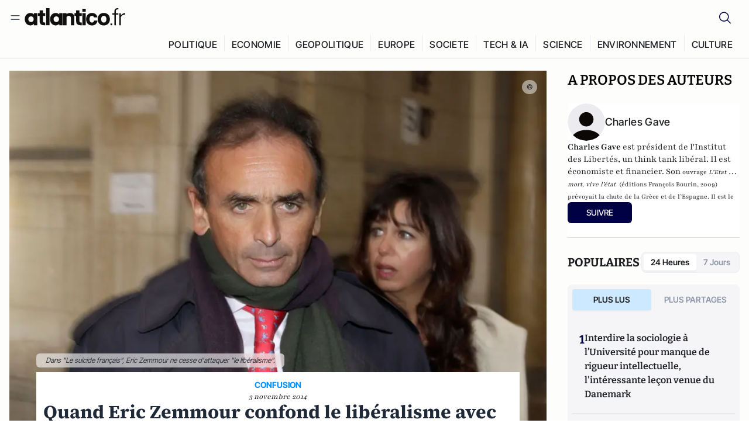

--- FILE ---
content_type: text/html;charset=utf-8
request_url: https://atlantico.fr/article/decryptage/quand-eric-zemmour-confond-le-liberalisme-avec-le-capitalisme-de-connivence-charles-gave
body_size: 37548
content:
<!DOCTYPE html><html  lang="fr"><head><meta charset="utf-8"><meta name="viewport" content="width=device-width, initial-scale=1"><script type="importmap">{"imports":{"#entry":"/v3_nuxt/CAV9lfzO.js"}}</script><title>Quand Eric Zemmour confond le libéralisme avec le capitalisme de connivence | Atlantico.fr</title><link rel="preconnect" href="https://securepubads.g.doubleclick.net"><script src="https://securepubads.g.doubleclick.net/tag/js/gpt.js" async type="923d14445d8c3d2d9b1f5c62-text/javascript"></script><script src="https://bisko.gjirafa.net/web/atlantico-sdk.js" async type="923d14445d8c3d2d9b1f5c62-text/javascript"></script><style>.slide-enter-active[data-v-7fdfb17c],.slide-leave-active[data-v-7fdfb17c]{transition:transform .3s ease}.slide-enter-from[data-v-7fdfb17c],.slide-leave-to[data-v-7fdfb17c]{transform:translate(100%)}.slide-enter-to[data-v-7fdfb17c],.slide-leave-from[data-v-7fdfb17c]{transform:translate(0)}.body[data-v-7fdfb17c]::-webkit-scrollbar{display:none}</style><style>.cursor-grab{cursor:grab;cursor:-webkit-grab}.cursor-grabbing{cursor:grabbing;cursor:-webkit-grabbing}</style><link rel="stylesheet" href="/v3_nuxt/entry.CUcwEuyd.css" crossorigin><link rel="preload" as="image" href="https://atlantico.codexcdn.net/assets/asooMYgEChOWuToo3.jpg?width=1070&height=650&quality=75" fetchpriority="high"><link rel="modulepreload" as="script" crossorigin href="/v3_nuxt/CAV9lfzO.js"><link rel="modulepreload" as="script" crossorigin href="/v3_nuxt/D6V-7TVg.js"><link rel="modulepreload" as="script" crossorigin href="/v3_nuxt/CX-DQGMt.js"><link rel="modulepreload" as="script" crossorigin href="/v3_nuxt/DWy7edii.js"><link rel="modulepreload" as="script" crossorigin href="/v3_nuxt/uSFyEJpF.js"><link rel="modulepreload" as="script" crossorigin href="/v3_nuxt/pfogf-S6.js"><link rel="modulepreload" as="script" crossorigin href="/v3_nuxt/D-rtaRon.js"><link rel="modulepreload" as="script" crossorigin href="/v3_nuxt/CN9sZZFA.js"><link rel="modulepreload" as="script" crossorigin href="/v3_nuxt/Av__j5bX.js"><link rel="modulepreload" as="script" crossorigin href="/v3_nuxt/Bw9yKQzT.js"><link rel="modulepreload" as="script" crossorigin href="/v3_nuxt/Bgyaxa9B.js"><link rel="modulepreload" as="script" crossorigin href="/v3_nuxt/DtYH6TNp.js"><link rel="modulepreload" as="script" crossorigin href="/v3_nuxt/BLMDDnHx.js"><link rel="modulepreload" as="script" crossorigin href="/v3_nuxt/L3iAslb-.js"><link rel="modulepreload" as="script" crossorigin href="/v3_nuxt/C5lP0Sm2.js"><link rel="modulepreload" as="script" crossorigin href="/v3_nuxt/C96V2tip.js"><link rel="modulepreload" as="script" crossorigin href="/v3_nuxt/D3jxyJBK.js"><link rel="modulepreload" as="script" crossorigin href="/v3_nuxt/DQUy8N6L.js"><link rel="modulepreload" as="script" crossorigin href="/v3_nuxt/7sJ2nx5a.js"><link rel="modulepreload" as="script" crossorigin href="/v3_nuxt/B7d8D2oU.js"><link rel="modulepreload" as="script" crossorigin href="/v3_nuxt/BJsl_TCp.js"><link rel="modulepreload" as="script" crossorigin href="/v3_nuxt/D9po_9XG.js"><link rel="modulepreload" as="script" crossorigin href="/v3_nuxt/CBqDzlCG.js"><link rel="modulepreload" as="script" crossorigin href="/v3_nuxt/DyYSNLvw.js"><link rel="modulepreload" as="script" crossorigin href="/v3_nuxt/toJM70vm.js"><link rel="modulepreload" as="script" crossorigin href="/v3_nuxt/xQP_G4VK.js"><link rel="modulepreload" as="script" crossorigin href="/v3_nuxt/CQW0_ILY.js"><link rel="modulepreload" as="script" crossorigin href="/v3_nuxt/CrbFY17g.js"><link rel="modulepreload" as="script" crossorigin href="/v3_nuxt/BnUYvHlX.js"><link rel="modulepreload" as="script" crossorigin href="/v3_nuxt/BUFiyVcV.js"><link rel="modulepreload" as="script" crossorigin href="/v3_nuxt/BmhaDj_j.js"><link rel="modulepreload" as="script" crossorigin href="/v3_nuxt/92rLC5w1.js"><link rel="modulepreload" as="script" crossorigin href="/v3_nuxt/Bi-VBjnN.js"><link rel="modulepreload" as="script" crossorigin href="/v3_nuxt/CcxYWJjw.js"><link rel="modulepreload" as="script" crossorigin href="/v3_nuxt/DlAUqK2U.js"><link rel="modulepreload" as="script" crossorigin href="/v3_nuxt/D34Dagfq.js"><link rel="modulepreload" as="script" crossorigin href="/v3_nuxt/Bth7CC-O.js"><link rel="modulepreload" as="script" crossorigin href="/v3_nuxt/D_AWu3Kp.js"><link rel="modulepreload" as="script" crossorigin href="/v3_nuxt/Buw4rDfs.js"><link rel="modulepreload" as="script" crossorigin href="/v3_nuxt/BMwzUDzk.js"><link rel="preload" as="fetch" fetchpriority="low" crossorigin="anonymous" href="/v3_nuxt/builds/meta/fd9f55a9-be83-4edf-a7d2-f0281f3c0d2b.json"><script src="https://cdn.tonos.tech/sdk/tonos-script-stg.js?aId=0e0e4cf9b7e54af3a437480933e69d6d&t=web" data-cfasync="false" defer></script><script src="https://www.instagram.com/embed.js" defer type="923d14445d8c3d2d9b1f5c62-text/javascript"></script><link rel="dns-prefetch" href="https://securepubads.g.doubleclick.net"><link rel="prefetch" as="image" type="image/svg+xml" href="/v3_nuxt/error-illustration.DUkv96ME.svg"><link rel="prefetch" as="image" type="image/svg+xml" href="/v3_nuxt/subscribe-img.BwIj5q4I.svg"><link rel="prefetch" as="style" crossorigin href="/v3_nuxt/index.7-qUVTK2.css"><link rel="prefetch" as="script" crossorigin href="/v3_nuxt/PRg2HIpY.js"><link rel="prefetch" as="script" crossorigin href="/v3_nuxt/CKyTZGUy.js"><link rel="prefetch" as="script" crossorigin href="/v3_nuxt/DmtWjLhF.js"><link rel="prefetch" as="script" crossorigin href="/v3_nuxt/Kvs9Xklx.js"><link rel="prefetch" as="script" crossorigin href="/v3_nuxt/BfekSUo5.js"><link rel="prefetch" as="script" crossorigin href="/v3_nuxt/C50DJxyC.js"><link rel="prefetch" as="script" crossorigin href="/v3_nuxt/c_5hrBP5.js"><link rel="prefetch" as="script" crossorigin href="/v3_nuxt/BQ_To3H4.js"><link rel="prefetch" as="script" crossorigin href="/v3_nuxt/ByX9333B.js"><link rel="prefetch" as="script" crossorigin href="/v3_nuxt/BoaKd4ji.js"><link rel="prefetch" as="script" crossorigin href="/v3_nuxt/DvVz2EWK.js"><link rel="prefetch" as="script" crossorigin href="/v3_nuxt/BEcfq5rH.js"><link rel="prefetch" as="script" crossorigin href="/v3_nuxt/BSkaNyY1.js"><meta name="robots" content="max-image-preview:large"><link rel="icon" type="image/x-icon" href="/favicon.ico"><link rel="icon" type="image/svg" href="/atlantico-short-logo.svg"><script type="application/ld+json" data-hid="schemaOrganization">
    {
      "@context": "https://schema.org",
      "@type": "NewsMediaOrganization",
      "name": "Atlantico.fr",
      "url": "https://atlantico.fr",
      "slogan": "Êtes-vous prêt à changer d'avis ?",
      "logo": "https://atlantico.codexcdn.net/assets/aseAg7UxDo15736OI.png",
      "sameAs": [
        "https://www.facebook.com/atlantico.franc",
        "https://twitter.com/atlantico_fr",
        "https://www.linkedin.com/company/atlantico/"
      ]
    }
    </script><script type="923d14445d8c3d2d9b1f5c62-text/javascript">
              (function(w,d,s,l,i){w[l]=w[l]||[];w[l].push({'gtm.start':
              new Date().getTime(),event:'gtm.js'});var f=d.getElementsByTagName(s)[0],
              j=d.createElement(s),dl=l!='dataLayer'?'&l='+l:'';j.async=true;j.src=
              'https://www.googletagmanager.com/gtm.js?id='+i+dl;f.parentNode.insertBefore(j,f);
              })(window,document,'script','dataLayer','GTM-K3S7WXR');
              </script><meta name="description" content="Dans &quot;Le suicide français&quot;, Eric Zemmour ne cesse d'attaquer &quot;le libéralisme&quot;, alors que dans les faits, ce qu'il désigne, c'est le capitalisme de connivence. D'où l'importance des termes et des définitions."><meta name="keywords" content="Eric Zemmour,libéralisme,suicide,Capitalisme,Connivence"><meta name="publisher" content="Atlantico"><meta property="og:title" content="Quand Eric Zemmour confond le libéralisme avec le capitalisme de connivence"><meta property="og:description" content="Dans &quot;Le suicide français&quot;, Eric Zemmour ne cesse d'attaquer &quot;le libéralisme&quot;, alors que dans les faits, ce qu'il désigne, c'est le capitalisme de connivence. D'où l'importance des termes et des définitions."><meta property="og:url" content="https://atlantico.fr/article/decryptage/quand-eric-zemmour-confond-le-liberalisme-avec-le-capitalisme-de-connivence-charles-gave"><meta property="og:image" content="https://atlantico.codexcdn.net/assets/asooMYgEChOWuToo3.jpg?width=700&height=500&quality=75"><meta name="og:site_name" content="Atlantico"><meta property="og:type" content="article"><meta property="fb:app_id" content="1093005977806886"><meta name="msapplication-TileColor" content="#2b5797"><meta name="theme-color" content="#00014b"><meta name="apple-itunes-app" content="app-id=1564440160, app-argument=atlanticofr://?xto=AL-1-[iOS_Banner]"><meta name="al:ios:app_store_id" content="1564440160"><meta name="al:ios:app_name" content="Atlantico"><meta name="al:ios:url" content="atlanticofr://?xto=AL-1-[Autres]"><meta name="al:android:app_name" content="Atlantico"><meta name="al:android:package" content="com.talmont.atlantico"><meta name="al:android:url" content="atlanticofr://?xto=AL-1-[Autres]"><meta name="al:web:url" content="https://atlantico.fr"><meta name="apple-mobile-web-app-title" content="Atlantico"><meta name="twitter:app:id:googleplay" content="com.talmont.atlantico"><meta name="twitter:app:name:googleplay" content="Atlantico"><meta name="twitter:app:url:googleplay" content="https://atlantico.fr"><meta name="twitter:app:id:iphone" content="1564440160"><meta name="twitter:app:name:iphone" content="Atlantico .fr"><meta property="twitter:title" content="Quand Eric Zemmour confond le libéralisme avec le capitalisme de connivence"><meta property="twitter:url" content="https://atlantico.fr/article/decryptage/quand-eric-zemmour-confond-le-liberalisme-avec-le-capitalisme-de-connivence-charles-gave"><meta property="twitter:image" content="https://atlantico.codexcdn.net/assets/asooMYgEChOWuToo3.jpg?width=700&height=500&quality=75"><meta property="twitter:description" content="Dans &quot;Le suicide français&quot;, Eric Zemmour ne cesse d'attaquer &quot;le libéralisme&quot;, alors que dans les faits, ce qu'il désigne, c'est le capitalisme de connivence. D'où l'importance des termes et des définitions."><link rel="canonical" href="https://atlantico.fr/article/decryptage/quand-eric-zemmour-confond-le-liberalisme-avec-le-capitalisme-de-connivence-charles-gave"><link rel="mask-icon" href="/safari-pinned-tab.svg" color="#00014b"><link rel="apple-touch-icon" href="/apple-touch-icon.svg" sizes="180x180"><link rel="alternate" type="application/rss+xml" href="https://rss.atlantico.fr" title="Atlantico RSS"><script type="923d14445d8c3d2d9b1f5c62-text/javascript">
        window._taboola = window._taboola || [];
        _taboola.push({unified_id:'', user_type:'other', paywall:false});
        _taboola.push({premium: false});
        _taboola.push({article:'auto'});
        !function (e, f, u, i) {
          if (!document.getElementById(i)){
            e.async = 1;
            e.src = u;
            e.id = i;
            f.parentNode.insertBefore(e, f);
          }
        }(document.createElement('script'),
        document.getElementsByTagName('script')[0],
        '//cdn.taboola.com/libtrc/atlantico-/loader.js',
        'tb_loader_script');
        if(window.performance && typeof window.performance.mark == 'function')
          {window.performance.mark('tbl_ic');}
      </script><meta property="og:image:url" content="https://atlantico.codexcdn.net/assets/asooMYgEChOWuToo3.jpg?width=700&height=500&quality=75"><meta property="og:article:published_time" content="2014-11-03T10:59:27.000Z"><meta property="og:article:section" content="Economie"><meta property="twitter:card" content="summary_large_image"><meta property="twitter:site" content="@atlantico_fr"><script type="application/ld+json" data-hid="schemaArticle">
      {
        "@context": "https://schema.org",
        "@type": "NewsArticle",
        "headline": "Quand Eric Zemmour confond le libéralisme avec le capitalisme de connivence",
        "url": "https://atlantico.fr/article/decryptage/quand-eric-zemmour-confond-le-liberalisme-avec-le-capitalisme-de-connivence-charles-gave",
        "description": "Dans \"Le suicide français\", Eric Zemmour ne cesse d'attaquer \"le libéralisme\", alors que dans les faits, ce qu'il désigne, c'est le capitalisme de connivence. D'où l'importance des termes et des définitions.",
        "articleBody": "Dans \"Le suicide français\", Eric Zemmour ne cesse d'attaquer \"le libéralisme\", alors que dans les faits, ce qu'il désigne, c'est le capitalisme de connivence. D'où l'importance des termes et des définitions.",
        "image": "https://atlantico.codexcdn.net/assets/asooMYgEChOWuToo3.jpg?width=700&height=500&quality=75",
        "datePublished": "2014-11-03T10:59:27.000Z",
        "dateCreated": "",
        "dateModified": "",
        "publisher": {
          "@type": "Organization",
          "name": "Atlantico",
          "logo": {
            "@type": "ImageObject",
            "url": "https://atlantico.codexcdn.net/assets/aseAg7UxDo15736OI.png"
          }
        },
        "articleSection": "Economie",
        "keywords": ["Atlantico","Eric Zemmour","libéralisme","suicide","Capitalisme","Connivence"],
        "author": [{
              "@type": "Person",
              "name": "Charles Gave",
              "url": "https://atlantico.fr/author/charles-gave-1501451"
            }],
        "mainEntityOfPage": "https://atlantico.fr/article/decryptage/quand-eric-zemmour-confond-le-liberalisme-avec-le-capitalisme-de-connivence-charles-gave"
      }
    </script><script type="application/ld+json">{"@context":"https://schema.org","@type":"BreadcrumbList","itemListElement":[{"@type":"ListItem","position":1,"name":"A la une","item":"https://atlantico.fr"},{"@type":"ListItem","position":2,"name":"Décryptages","item":"https://atlantico.fr/explore/decryptages"},{"@type":"ListItem","position":3,"name":"Economie","item":"https://atlantico.fr/explore/decryptages/economie"},{"@type":"ListItem","position":4,"name":"Quand Eric Zemmour confond le libéralisme avec le capitalisme de connivence | Atlantico.fr","item":"https://atlantico.fr/article/decryptage/quand-eric-zemmour-confond-le-liberalisme-avec-le-capitalisme-de-connivence-charles-gave"}]}</script><script type="923d14445d8c3d2d9b1f5c62-module" src="/v3_nuxt/CAV9lfzO.js" crossorigin></script></head><body  class=""><noscript><iframe src="https://www.googletagmanager.com/ns.html?id=GTM-K3S7WXR"
          height="0" width="0" style="display:none;visibility:hidden"></iframe></noscript><!--teleport start anchor--><!----><!--teleport anchor--><div id="__nuxt"><div><div class="relative bg-[#FDFDFC]"><header class="sticky top-0 z-[9999] border-b border-[#EBEBF0] bg-[#fdfdfc] px-4 py-3 max-container:px-0 print:hidden [@media(min-width:1360px)]:pb-0 [@media(min-width:1361px)]:min-h-[105px]"><nav class="mx-auto flex min-h-9 max-w-[1360px] items-center justify-between"><div class="flex items-center gap-1.5 md:gap-5 [@media(min-width:375px)]:gap-3"><button class="hidden md:flex"><img src="data:image/svg+xml,%3csvg%20width=&#39;20&#39;%20height=&#39;20&#39;%20viewBox=&#39;0%200%2020%2020&#39;%20fill=&#39;none&#39;%20xmlns=&#39;http://www.w3.org/2000/svg&#39;%3e%3cpath%20d=&#39;M3.33334%206.6665H16.6667M3.33334%2013.3332H16.6667&#39;%20stroke=&#39;%23494F5A&#39;%20stroke-width=&#39;1.5&#39;%20stroke-linecap=&#39;round&#39;%20stroke-linejoin=&#39;round&#39;/%3e%3c/svg%3e" alt="Menu icon" width="20" height="20" class="h-5 w-5 cursor-pointer"></button><a href="/" class=""><img src="/logo.svg" width="185" height="32" class="h-[32px] w-[185px]" alt="Atlantico logo"></a></div><div class="flex items-center justify-center gap-2 md:gap-3"><button class="mr-3 hidden md:flex"><img src="data:image/svg+xml,%3csvg%20width=&#39;24&#39;%20height=&#39;24&#39;%20viewBox=&#39;0%200%2024%2024&#39;%20fill=&#39;none&#39;%20xmlns=&#39;http://www.w3.org/2000/svg&#39;%3e%3cpath%20d=&#39;M21.2765%2021.6164L15.6125%2015.9523C16.9735%2014.3183%2017.6522%2012.2225%2017.5074%2010.1009C17.3625%207.97924%2016.4053%205.99512%2014.8348%204.56126C13.2644%203.12741%2011.2016%202.35421%209.07555%202.40253C6.94953%202.45084%204.92397%203.31694%203.42026%204.82065C1.91655%206.32436%201.05045%208.34992%201.00213%2010.4759C0.953823%2012.602%201.72702%2014.6648%203.16087%2016.2352C4.59473%2017.8057%206.57885%2018.7629%208.70048%2018.9078C10.8221%2019.0526%2012.9179%2018.3739%2014.5519%2017.0129L20.216%2022.6769L21.2765%2021.6164ZM2.52654%2010.6769C2.52654%209.34191%202.92243%208.03687%203.66412%206.92684C4.40582%205.8168%205.46003%204.95164%206.69343%204.44075C7.92683%203.92986%209.28403%203.79618%2010.5934%204.05663C11.9028%204.31709%2013.1055%204.95996%2014.0495%205.90396C14.9935%206.84797%2015.6364%208.0507%2015.8968%209.36008C16.1573%2010.6694%2016.0236%2012.0266%2015.5127%2013.26C15.0018%2014.4935%2014.1367%2015.5477%2013.0266%2016.2894C11.9166%2017.0311%2010.6116%2017.4269%209.27654%2017.4269C7.48694%2017.425%205.77121%2016.7132%204.50577%2015.4477C3.24033%2014.1823%202.52853%2012.4665%202.52654%2010.6769Z&#39;%20fill=&#39;%23000044&#39;/%3e%3c/svg%3e" alt="Search icon" width="24" height="24"></button><span></span><button class="flex md:hidden"><img src="data:image/svg+xml,%3csvg%20width=&#39;20&#39;%20height=&#39;20&#39;%20viewBox=&#39;0%200%2020%2020&#39;%20fill=&#39;none&#39;%20xmlns=&#39;http://www.w3.org/2000/svg&#39;%3e%3cpath%20d=&#39;M3.33334%206.6665H16.6667M3.33334%2013.3332H16.6667&#39;%20stroke=&#39;%23494F5A&#39;%20stroke-width=&#39;1.5&#39;%20stroke-linecap=&#39;round&#39;%20stroke-linejoin=&#39;round&#39;/%3e%3c/svg%3e" alt="Menu icon" width="20" height="20" class="h-5 w-5 cursor-pointer"></button></div></nav><div class="mx-auto mt-3 max-w-[1360px] items-end justify-end gap-1 [@media(max-width:1023px)]:hidden [@media(min-width:1024px)]:flex"><div class="flex pb-4 [@media(min-width:1024px)]:pb-0"><!--[--><div class="border-r border-[#EBEBF0] px-2 pt-1 last:border-none [@media(max-width:1360px)]:px-1"><a href="/explore/all/politique" class="px-3 pb-4 pt-1 text-sm font-medium uppercase leading-[125%] tracking-[0.02em] text-gray10 hover:border-b-4 hover:border-link-blue hover:bg-[#EBEBF0] xl:text-base [@media(max-width:1360px)]:px-2">POLITIQUE</a></div><div class="border-r border-[#EBEBF0] px-2 pt-1 last:border-none [@media(max-width:1360px)]:px-1"><a href="/explore/all/economie" class="px-3 pb-4 pt-1 text-sm font-medium uppercase leading-[125%] tracking-[0.02em] text-gray10 hover:border-b-4 hover:border-link-blue hover:bg-[#EBEBF0] xl:text-base [@media(max-width:1360px)]:px-2">ECONOMIE</a></div><div class="border-r border-[#EBEBF0] px-2 pt-1 last:border-none [@media(max-width:1360px)]:px-1"><a href="/explore/all/geopolitique" class="px-3 pb-4 pt-1 text-sm font-medium uppercase leading-[125%] tracking-[0.02em] text-gray10 hover:border-b-4 hover:border-link-blue hover:bg-[#EBEBF0] xl:text-base [@media(max-width:1360px)]:px-2">GEOPOLITIQUE</a></div><div class="border-r border-[#EBEBF0] px-2 pt-1 last:border-none [@media(max-width:1360px)]:px-1"><a href="/explore/all/europe" class="px-3 pb-4 pt-1 text-sm font-medium uppercase leading-[125%] tracking-[0.02em] text-gray10 hover:border-b-4 hover:border-link-blue hover:bg-[#EBEBF0] xl:text-base [@media(max-width:1360px)]:px-2">EUROPE</a></div><div class="border-r border-[#EBEBF0] px-2 pt-1 last:border-none [@media(max-width:1360px)]:px-1"><a href="/explore/all/societe" class="px-3 pb-4 pt-1 text-sm font-medium uppercase leading-[125%] tracking-[0.02em] text-gray10 hover:border-b-4 hover:border-link-blue hover:bg-[#EBEBF0] xl:text-base [@media(max-width:1360px)]:px-2">SOCIETE</a></div><div class="border-r border-[#EBEBF0] px-2 pt-1 last:border-none [@media(max-width:1360px)]:px-1"><a href="/explore/all/tech-ia" class="px-3 pb-4 pt-1 text-sm font-medium uppercase leading-[125%] tracking-[0.02em] text-gray10 hover:border-b-4 hover:border-link-blue hover:bg-[#EBEBF0] xl:text-base [@media(max-width:1360px)]:px-2">TECH &amp; IA</a></div><div class="border-r border-[#EBEBF0] px-2 pt-1 last:border-none [@media(max-width:1360px)]:px-1"><a href="/explore/all/science" class="px-3 pb-4 pt-1 text-sm font-medium uppercase leading-[125%] tracking-[0.02em] text-gray10 hover:border-b-4 hover:border-link-blue hover:bg-[#EBEBF0] xl:text-base [@media(max-width:1360px)]:px-2">SCIENCE</a></div><div class="border-r border-[#EBEBF0] px-2 pt-1 last:border-none [@media(max-width:1360px)]:px-1"><a href="/explore/all/environnement" class="px-3 pb-4 pt-1 text-sm font-medium uppercase leading-[125%] tracking-[0.02em] text-gray10 hover:border-b-4 hover:border-link-blue hover:bg-[#EBEBF0] xl:text-base [@media(max-width:1360px)]:px-2">ENVIRONNEMENT</a></div><div class="border-r border-[#EBEBF0] px-2 pt-1 last:border-none [@media(max-width:1360px)]:px-1"><a href="/explore/all/culture" class="px-3 pb-4 pt-1 text-sm font-medium uppercase leading-[125%] tracking-[0.02em] text-gray10 hover:border-b-4 hover:border-link-blue hover:bg-[#EBEBF0] xl:text-base [@media(max-width:1360px)]:px-2">CULTURE</a></div><!--]--></div></div><!----><!----></header><!--teleport start--><!--teleport end--><!----><!----><!----><!----><!--[--><!----><aside class="translate-x-full md:-translate-x-full fixed right-0 top-0 z-[99999] h-full w-full transform overflow-y-auto bg-[#F9FAFB] transition-transform duration-300 ease-in-out sm:max-w-[400px] md:left-0"><div class="sticky top-0 z-10 flex min-h-[57px] items-end justify-between border-b border-[#EBEBF0] bg-[#FDFDFC] px-5 py-1.5 pr-2 [@media(min-width:1361px)]:min-h-[105px] [@media(min-width:1361px)]:py-3"><span class="font-bitter text-2xl font-bold uppercase text-gray10"> Menu </span><div class="block w-fit"><img src="data:image/svg+xml,%3csvg%20width=&#39;13&#39;%20height=&#39;12&#39;%20viewBox=&#39;0%200%2013%2012&#39;%20fill=&#39;none&#39;%20xmlns=&#39;http://www.w3.org/2000/svg&#39;%3e%3cpath%20fill-rule=&#39;evenodd&#39;%20clip-rule=&#39;evenodd&#39;%20d=&#39;M2.89254%209.35355C3.0878%209.54882%203.40439%209.54882%203.59965%209.35355L6.24609%206.70711L8.89254%209.35355C9.0878%209.54882%209.40439%209.54882%209.59965%209.35355C9.79491%209.15829%209.79491%208.84171%209.59965%208.64645L6.9532%206L9.59965%203.35355C9.79491%203.15829%209.79491%202.84171%209.59965%202.64645C9.40439%202.45118%209.0878%202.45118%208.89254%202.64645L6.24609%205.29289L3.59965%202.64645C3.40439%202.45118%203.0878%202.45118%202.89254%202.64645C2.69728%202.84171%202.69728%203.15829%202.89254%203.35355L5.53899%206L2.89254%208.64645C2.69728%208.84171%202.69728%209.15829%202.89254%209.35355Z&#39;%20fill=&#39;%231C1E22&#39;/%3e%3c/svg%3e" alt="Close icon" class="cursor-pointer px-3 py-2" width="46" height="46"></div></div><div class="flex flex-col px-4"><div class="relative mt-6 flex"><img src="data:image/svg+xml,%3csvg%20width=&#39;24&#39;%20height=&#39;24&#39;%20viewBox=&#39;0%200%2024%2024&#39;%20fill=&#39;none&#39;%20xmlns=&#39;http://www.w3.org/2000/svg&#39;%3e%3cpath%20d=&#39;M21.2765%2021.6164L15.6125%2015.9523C16.9735%2014.3183%2017.6522%2012.2225%2017.5074%2010.1009C17.3625%207.97924%2016.4053%205.99512%2014.8348%204.56126C13.2644%203.12741%2011.2016%202.35421%209.07555%202.40253C6.94953%202.45084%204.92397%203.31694%203.42026%204.82065C1.91655%206.32436%201.05045%208.34992%201.00213%2010.4759C0.953823%2012.602%201.72702%2014.6648%203.16087%2016.2352C4.59473%2017.8057%206.57885%2018.7629%208.70048%2018.9078C10.8221%2019.0526%2012.9179%2018.3739%2014.5519%2017.0129L20.216%2022.6769L21.2765%2021.6164ZM2.52654%2010.6769C2.52654%209.34191%202.92243%208.03687%203.66412%206.92684C4.40582%205.8168%205.46003%204.95164%206.69343%204.44075C7.92683%203.92986%209.28403%203.79618%2010.5934%204.05663C11.9028%204.31709%2013.1055%204.95996%2014.0495%205.90396C14.9935%206.84797%2015.6364%208.0507%2015.8968%209.36008C16.1573%2010.6694%2016.0236%2012.0266%2015.5127%2013.26C15.0018%2014.4935%2014.1367%2015.5477%2013.0266%2016.2894C11.9166%2017.0311%2010.6116%2017.4269%209.27654%2017.4269C7.48694%2017.425%205.77121%2016.7132%204.50577%2015.4477C3.24033%2014.1823%202.52853%2012.4665%202.52654%2010.6769Z&#39;%20fill=&#39;%23000044&#39;/%3e%3c/svg%3e" alt="Search icon" width="16" height="16" class="absolute left-4 top-3.5"><input value="" type="text" placeholder="Recherche..." class="w-full rounded border border-[#8E98A83D] bg-white py-[11px] pl-10 text-sm text-gray7 outline-none"></div></div><nav class="flex flex-col p-5"><!----><button style="" class="mt-2 flex h-[40px] justify-center rounded bg-[#E6E6EC] px-3 py-2.5 text-sm font-medium uppercase text-black md:hidden"> Je me connecte </button><!----><span class="mb-2 text-base font-medium uppercase text-gray10"> Categories </span><!--[--><a href="/explore/decryptages" class="border border-[#F6F6F6] bg-white p-3 text-base font-medium text-gray9 hover:bg-gray1 rounded-t-lg">Décryptages</a><a href="/explore/dossiers" class="border border-[#F6F6F6] bg-white p-3 text-base font-medium text-gray9 hover:bg-gray1">Dossiers</a><a href="/explore/rdvs" class="border border-[#F6F6F6] bg-white p-3 text-base font-medium text-gray9 hover:bg-gray1">Rendez-Vous</a><a href="/explore/videos" class="border border-[#F6F6F6] bg-white p-3 text-base font-medium text-gray9 hover:bg-gray1">Vidéos</a><a href="/explore/podcasts" class="border border-[#F6F6F6] bg-white p-3 text-base font-medium text-gray9 hover:bg-gray1">Podcasts</a><!--]--><button class="&#39;border rounded-b-lg&#39;, border-[#F6F6F6] bg-white p-3 text-left text-base font-medium text-gray9 hover:bg-gray1"> Plus Lus </button><div class="mt-9"><span class="text-gray8 mb-2 block text-xs uppercase"> Recevez notre newsletter </span><form class="relative"><input value="" placeholder="Entrez votre email pour recevoir la newsletter" class="w-full rounded border border-gray2 bg-white py-3 pl-4 pr-10 text-sm text-gray7 outline-none pr-12"><button type="submit" class="mt-2 min-h-[42.41px] w-full rounded-[4px] border border-brand9 bg-yellow-btn p-2.5 text-base font-medium uppercase text-brand9"><p>S&#39;inscrire</p></button></form><!----></div><p class="mb-6 mt-2 text-sm text-[#32363E]"> En cliquant sur s&#39;inscrire, vous confirmez que vous acceptez nos <a href="/conditions-generales" class="font-medium text-brand9 underline"> Termes et Conditions </a></p><div class="flex flex-col border-b border-[#E5E5E7] pb-3"><span class="mb-2 text-base font-medium uppercase text-gray10"> Themes </span><!--[--><a href="/explore/all/politique" class="border border-[#F6F6F6] bg-white p-3 text-base font-medium text-gray9 hover:bg-gray1 rounded-t-lg">Politique</a><a href="/explore/all/economie" class="border border-[#F6F6F6] bg-white p-3 text-base font-medium text-gray9 hover:bg-gray1">Economie</a><a href="/explore/all/geopolitique" class="border border-[#F6F6F6] bg-white p-3 text-base font-medium text-gray9 hover:bg-gray1">Géopolitique</a><a href="/explore/all/europe" class="border border-[#F6F6F6] bg-white p-3 text-base font-medium text-gray9 hover:bg-gray1">Europe</a><a href="/explore/all/societe" class="border border-[#F6F6F6] bg-white p-3 text-base font-medium text-gray9 hover:bg-gray1">Société</a><a href="/explore/all/tech-ia" class="border border-[#F6F6F6] bg-white p-3 text-base font-medium text-gray9 hover:bg-gray1">Tech &amp; IA</a><a href="/explore/all/science" class="border border-[#F6F6F6] bg-white p-3 text-base font-medium text-gray9 hover:bg-gray1">Science</a><a href="/explore/all/environnement" class="border border-[#F6F6F6] bg-white p-3 text-base font-medium text-gray9 hover:bg-gray1">Environnement</a><a href="/explore/all/culture" class="border border-[#F6F6F6] bg-white p-3 text-base font-medium text-gray9 hover:bg-gray1 rounded-b-lg">Culture</a><!--]--></div><a href="/about" class="mt-3 flex items-center justify-between gap-1.5 rounded-lg bg-white p-3 text-base font-medium tracking-[0.32px] text-brand9"><div class="flex items-center gap-2"><img src="data:image/svg+xml,%3csvg%20width=&#39;18&#39;%20height=&#39;18&#39;%20viewBox=&#39;0%200%2018%2018&#39;%20fill=&#39;none&#39;%20xmlns=&#39;http://www.w3.org/2000/svg&#39;%3e%3cpath%20d=&#39;M8.94284%2011.9219C10.5556%2011.9219%2011.713%2010.7455%2011.713%209.00006C11.713%207.25449%2010.5556%206.09723%208.94284%206.09723C7.31119%206.09723%206.17275%207.25449%206.17275%209.00006C6.17275%2010.7455%207.31119%2011.9219%208.94284%2011.9219ZM2.54883%208.981C2.54883%205.20526%205.0534%202.625%208.2788%202.625C9.79661%202.625%2011.0489%203.19433%2011.9406%204.16185V2.8337H15.4507V15.1663H11.9406V13.8192C11.0489%2014.8059%209.79661%2015.375%208.2788%2015.375C5.0534%2015.375%202.54883%2012.7758%202.54883%208.981Z&#39;%20fill=&#39;%23100F0D&#39;/%3e%3c/svg%3e" alt="Atlantico logo with letter" width="18" height="18"> Atlantico, c&#39;est qui, c&#39;est quoi ? </div><img src="data:image/svg+xml,%3csvg%20width=&#39;7&#39;%20height=&#39;12&#39;%20viewBox=&#39;0%200%207%2012&#39;%20fill=&#39;none&#39;%20xmlns=&#39;http://www.w3.org/2000/svg&#39;%3e%3cpath%20d=&#39;M5.37468%206.00015C5.37468%206.00951%205.36922%205.92882%205.24935%205.72997C5.13977%205.54819%204.97124%205.32725%204.74968%205.07648C4.30792%204.57658%203.70724%204.01381%203.09033%203.47818C2.4764%202.94513%201.86029%202.45072%201.39681%202.08902C1.16539%201.90841%200.972209%201.7609%200.83773%201.65933C0.770628%201.60865%200.717867%201.56947%200.682294%201.54296C0.664635%201.52979%200.651394%201.51949%200.642418%201.51285C0.637925%201.50952%200.634011%201.50713%200.631838%201.50552C0.630825%201.50477%200.629867%201.50424%200.629397%201.50389V1.50308C0.351496%201.29841%200.292139%200.907798%200.496747%200.62987C0.701417%200.351971%201.09203%200.292618%201.36996%200.49722H1.37077L1.37158%200.498034C1.3723%200.49856%201.37358%200.499542%201.37484%200.500475C1.37746%200.502411%201.38145%200.505074%201.38623%200.508613C1.39614%200.515949%201.41071%200.526453%201.42936%200.540352C1.46699%200.568392%201.52182%200.609932%201.59131%200.662422C1.73026%200.767374%201.92861%200.918353%202.16586%201.1035C2.63981%201.47338%203.27405%201.98215%203.90983%202.53417C4.54256%203.08354%205.19162%203.68799%205.68718%204.24885C5.93436%204.5286%206.15646%204.81282%206.32032%205.08462C6.47376%205.33922%206.62468%205.66153%206.62468%206.00015C6.62468%206.33877%206.47376%206.66107%206.32032%206.91568C6.15646%207.18748%205.93436%207.4717%205.68718%207.75145C5.19162%208.31231%204.54256%208.91677%203.90983%209.46613C3.27392%2010.0183%202.63903%2010.5269%202.16504%2010.8968C1.9279%2011.0819%201.73022%2011.233%201.59131%2011.3379C1.52182%2011.3904%201.46699%2011.4319%201.42936%2011.4599C1.41072%2011.4738%201.39614%2011.4843%201.38623%2011.4917C1.38148%2011.4952%201.37746%2011.4979%201.37484%2011.4998C1.3736%2011.5007%201.3723%2011.5017%201.37158%2011.5023L1.37077%2011.5031H1.36996C1.09202%2011.7077%200.701421%2011.6483%200.496747%2011.3704C0.292119%2011.0925%200.351484%2010.7019%200.629397%2010.4972V10.4964C0.62987%2010.4961%200.630816%2010.4955%200.631838%2010.4948C0.633958%2010.4932%200.637276%2010.4907%200.641604%2010.4875C0.650583%2010.4808%200.664508%2010.4706%200.682294%2010.4573C0.717871%2010.4308%200.770618%2010.3917%200.83773%2010.341C0.97221%2010.2394%201.16539%2010.0919%201.39681%209.91128C1.86026%209.54961%202.47563%209.05512%203.08952%208.52212C3.70655%207.9864%204.30784%207.42381%204.74968%206.92382C4.97124%206.67305%205.13977%206.45211%205.24935%206.27033C5.3692%206.07149%205.37468%205.99081%205.37468%206.00015Z&#39;%20fill=&#39;%23494F5A&#39;/%3e%3c/svg%3e" alt="Arrow right icon" width="16" height="16" class="h-4 w-4"></a><div class="my-3 border-b"></div><ul class="flex flex-wrap gap-4"><!--[--><li><a href="/about" class="text-base font-medium tracking-[0.56px] text-gray9 hover:text-link-blue">À propos de nous</a></li><li><a href="/contact" class="text-base font-medium tracking-[0.56px] text-gray9 hover:text-link-blue">Nous contacter</a></li><li><a href="/cgv" class="text-base font-medium tracking-[0.56px] text-gray9 hover:text-link-blue">CGV</a></li><li><a href="/legal" class="text-base font-medium tracking-[0.56px] text-gray9 hover:text-link-blue">Mentions légales</a></li><li><button type="button" class="cursor-pointer text-base font-medium tracking-[0.56px] text-gray9 hover:text-link-blue">Gestion de la publicité</button></li><li><button type="button" class="cursor-pointer text-base font-medium tracking-[0.56px] text-gray9 hover:text-link-blue">Gestion des cookies</button></li><li><a href="/politique-de-confidentialite" class="text-base font-medium tracking-[0.56px] text-gray9 hover:text-link-blue">Politique de confidentialité</a></li><li><a href="/politique-daccessibilite" class="text-base font-medium tracking-[0.56px] text-gray9 hover:text-link-blue">Politique d’accessibilité</a></li><li><a href="/politique-relative-aux-cookies" class="text-base font-medium tracking-[0.56px] text-gray9 hover:text-link-blue">Politique relative aux cookies</a></li><li><a href="/conditions-generales" class="text-base font-medium tracking-[0.56px] text-gray9 hover:text-link-blue">Conditions générales d’utilisation</a></li><!--]--></ul></nav></aside><!--]--><main class="mx-auto w-full max-w-[1360px] px-4 pb-5 pt-0 lg:py-5 max-container:px-0"><!--[--><!--[--><!----><div class="lg:flex lg:w-full lg:justify-between lg:gap-10"><div class="lg:basis-[73.53%] lg:flex lg:min-w-0 lg:flex-col"><div id="tonos-content-id" value="premium-articles"></div><div><div class="relative mb-4 md:mb-6"><div class="-mx-4 flex flex-col md:mx-0 md:w-full"><div class="relative overflow-hidden"><!----><script src="/cdn-cgi/scripts/7d0fa10a/cloudflare-static/rocket-loader.min.js" data-cf-settings="923d14445d8c3d2d9b1f5c62-|49"></script><img onerror="this.setAttribute(&#39;data-error&#39;, 1)" width="1070" height="650" alt="Article cover" loading="eager" data-nuxt-img sizes="(max-width: 640px) 100vw, (max-width: 768px) 50vw, 33vw" srcset="https://atlantico.codexcdn.net/assets/asooMYgEChOWuToo3.jpg?width=1070&amp;height=650&amp;quality=75 1w, https://atlantico.codexcdn.net/assets/asooMYgEChOWuToo3.jpg?width=1070&amp;height=650&amp;quality=75 2w, https://atlantico.codexcdn.net/assets/asooMYgEChOWuToo3.jpg?width=1070&amp;height=650&amp;quality=75 253w, https://atlantico.codexcdn.net/assets/asooMYgEChOWuToo3.jpg?width=1070&amp;height=650&amp;quality=75 320w, https://atlantico.codexcdn.net/assets/asooMYgEChOWuToo3.jpg?width=1070&amp;height=650&amp;quality=75 506w, https://atlantico.codexcdn.net/assets/asooMYgEChOWuToo3.jpg?width=1070&amp;height=650&amp;quality=75 640w" fetchpriority="high" class="relative aspect-[4/3] max-h-[262px] w-full md:max-h-[666px] object-cover" src="https://atlantico.codexcdn.net/assets/asooMYgEChOWuToo3.jpg?width=1070&amp;height=650&amp;quality=75"><div class="absolute right-4 top-4 flex cursor-pointer items-center justify-center gap-2 rounded-full bg-[#FAFAFA80] px-2 py-1"><p class="block text-xs text-gray10"> © </p><!----></div></div></div><div class="-mt-24 md:-mt-32 relative z-10 mx-auto grid justify-items-start md:max-w-[90%]"><div class="right-4 top-4 mb-2 rounded-md bg-[#fafafa9c] p-1 px-4 py-1 backdrop-blur-lg"><p class="line-clamp-2 text-xs italic text-gray9">Dans &quot;Le suicide français&quot;, Eric Zemmour ne cesse d&#39;attaquer &quot;le libéralisme&quot;.</p><!----></div><div class="flex w-full items-center justify-center bg-white p-3"><div class="flex flex-col items-center gap-4 text-center"><p class="text-sm font-bold uppercase text-link-blue">CONFUSION</p><p class="font-playfair text-sm italic text-gray10">3 novembre 2014</p><div class="flex w-full flex-col items-center gap-1 text-left"><h1 class="w-full text-left font-sourceSerif text-2xl font-bold text-gray-800 md:!text-[32px]">Quand Eric Zemmour confond le libéralisme avec le capitalisme de connivence</h1><p class="font-sourceSerif text-lg font-normal leading-[1.35] tracking-[0.02em] text-gray10 md:!text-2xl">Dans &quot;Le suicide français&quot;, Eric Zemmour ne cesse d&#39;attaquer &quot;le libéralisme&quot;, alors que dans les faits, ce qu&#39;il désigne, c&#39;est le capitalisme de connivence. D&#39;où l&#39;importance des termes et des définitions.</p></div><div class="flex items-center gap-x-2"><div class="flex -space-x-1.5"><!--[--><div><script src="/cdn-cgi/scripts/7d0fa10a/cloudflare-static/rocket-loader.min.js" data-cf-settings="923d14445d8c3d2d9b1f5c62-|49"></script><img onerror="this.setAttribute(&#39;data-error&#39;, 1)" width="20" height="20" alt="Photo of Charles Gave" loading="lazy" data-nuxt-img srcset="/_ipx/f_webp&amp;s_20x20/img/default-avatar.svg 1x, /_ipx/f_webp&amp;s_40x40/img/default-avatar.svg 2x" class="aspect-square rounded-full border-[1.5px] border-white bg-gray-200 object-cover" src="/_ipx/f_webp&amp;s_20x20/img/default-avatar.svg"></div><!--]--></div><div class="flex flex-wrap items-center font-medium text-sm"><!--[--><!--[--><a href="/author/charles-gave-1501451" class="group flex cursor-pointer items-center gap-2 md:hover:underline">Charles Gave <img src="data:image/svg+xml,%3csvg%20width=&#39;8&#39;%20height=&#39;8&#39;%20viewBox=&#39;0%200%208%208&#39;%20fill=&#39;none&#39;%20xmlns=&#39;http://www.w3.org/2000/svg&#39;%3e%3cpath%20d=&#39;M0.583333%200V1.16667H5.59417L0%206.76083L0.8225%207.58333L6.41667%201.98917V7H7.58333V0H0.583333Z&#39;%20fill=&#39;%231C1E22&#39;/%3e%3c/svg%3e" alt="Go to Charles Gave page" width="8" height="8" loading="lazy" class="transition-transform duration-200 ease-in-out group-hover:scale-125"></a><!----><!--]--><!--]--></div></div><!----></div></div></div></div></div><div><div class="mb-10 md:mb-6"><!--[--><div><div class="flex flex-col-reverse flex-wrap items-center justify-center gap-4 md:flex-row md:border-b md:border-t md:px-3 md:py-6 md:pb-4 lg:justify-between"><div class="w-full flex-wrap items-center justify-between gap-3 md:flex lg:w-auto lg:justify-start"><div class="flex items-center gap-1"><button disabled class="cursor-not-allowed opacity-50 flex items-center gap-2 text-sm font-medium text-gray10"><img src="data:image/svg+xml,%3csvg%20width=&#39;14&#39;%20height=&#39;13&#39;%20viewBox=&#39;0%200%2014%2013&#39;%20fill=&#39;none&#39;%20xmlns=&#39;http://www.w3.org/2000/svg&#39;%3e%3cpath%20fill-rule=&#39;evenodd&#39;%20clip-rule=&#39;evenodd&#39;%20d=&#39;M6.913%201.66797C4.61182%201.66797%202.74634%203.53345%202.74634%205.83464V6.56431C3.60895%206.78633%204.24634%207.56938%204.24634%208.5013V10.5013C4.24634%2011.6059%203.35091%2012.5013%202.24634%2012.5013C1.14177%2012.5013%200.246338%2011.6059%200.246338%2010.5013V8.5013C0.246338%207.56938%200.883724%206.78633%201.74634%206.56431V5.83464C1.74634%202.98116%204.05953%200.667969%206.913%200.667969C9.76648%200.667969%2012.0797%202.98116%2012.0797%205.83464V6.56431C12.9423%206.78633%2013.5797%207.56938%2013.5797%208.5013V10.5013C13.5797%2011.6059%2012.6842%2012.5013%2011.5797%2012.5013C10.4751%2012.5013%209.57967%2011.6059%209.57967%2010.5013V8.5013C9.57967%207.56938%2010.2171%206.78633%2011.0797%206.56431V5.83464C11.0797%203.53345%209.21419%201.66797%206.913%201.66797ZM12.5797%2010.5013V8.5013C12.5797%207.94902%2012.132%207.5013%2011.5797%207.5013C11.0274%207.5013%2010.5797%207.94902%2010.5797%208.5013V10.5013C10.5797%2011.0536%2011.0274%2011.5013%2011.5797%2011.5013C12.132%2011.5013%2012.5797%2011.0536%2012.5797%2010.5013ZM3.24634%208.5013V10.5013C3.24634%2011.0536%202.79862%2011.5013%202.24634%2011.5013C1.69405%2011.5013%201.24634%2011.0536%201.24634%2010.5013V8.5013C1.24634%207.94902%201.69405%207.5013%202.24634%207.5013C2.79862%207.5013%203.24634%207.94902%203.24634%208.5013Z&#39;%20fill=&#39;black&#39;/%3e%3c/svg%3e" alt="Play icon" width="20" height="20"><span>Écoutez cet article</span></button><span class="text-sm text-gray8">0:00min </span></div><button class="after:content-[&#39;Lecture_normale&#39;] relative hidden h-9 w-9 items-center justify-center rounded-full border border-solid border-gray-200 p-2 after:absolute after:left-1/2 after:top-full after:mt-1 after:-translate-x-1/2 after:whitespace-nowrap after:rounded-md after:bg-[#4B4B5F] after:px-2 after:py-1 after:text-sm after:text-white after:opacity-0 after:transition hover:after:opacity-100 md:flex"><img src="data:image/svg+xml,%3csvg%20width=&#39;20&#39;%20height=&#39;21&#39;%20viewBox=&#39;0%200%2020%2021&#39;%20fill=&#39;none&#39;%20xmlns=&#39;http://www.w3.org/2000/svg&#39;%3e%3cpath%20d=&#39;M17.9534%209.871C18.2067%2010.2262%2018.3334%2010.4039%2018.3334%2010.6668C18.3334%2010.9297%2018.2067%2011.1074%2017.9534%2011.4627C16.8149%2013.059%2013.9077%2016.5002%2010%2016.5002C6.09234%2016.5002%203.1851%2013.059%202.04672%2011.4627C1.79336%2011.1074%201.66669%2010.9297%201.66669%2010.6668C1.66669%2010.4039%201.79336%2010.2262%202.04672%209.871C3.1851%208.2747%206.09234%204.8335%2010%204.8335C13.9077%204.8335%2016.8149%208.2747%2017.9534%209.871Z&#39;%20stroke=&#39;%231C1E22&#39;%20stroke-width=&#39;1.5&#39;/%3e%3cpath%20d=&#39;M12.5%2010.667C12.5%209.28624%2011.3807%208.16699%2010%208.16699C8.61925%208.16699%207.5%209.28624%207.5%2010.667C7.5%2012.0477%208.61925%2013.167%2010%2013.167C11.3807%2013.167%2012.5%2012.0477%2012.5%2010.667Z&#39;%20stroke=&#39;%231C1E22&#39;%20stroke-width=&#39;1.5&#39;/%3e%3c/svg%3e" alt="Zen reading icon" width="20" height="20"></button><div style="" class="hidden max-h-9 items-center rounded-full border border-gray2 md:flex"><button class="rounded-l-full px-4 py-2 hover:bg-gray-100 disabled:opacity-50"><span class="text-sm font-semibold text-gray10">Aa</span></button><div class="border-l border-r border-gray2 px-5 py-1.5"><span class="text-base font-semibold tabular-nums text-gray10">100%</span></div><button class="rounded-r-full px-4 py-2 hover:bg-gray-100 disabled:opacity-50"><span class="text-lg font-semibold text-gray10">Aa</span></button></div></div><div class="flex w-full items-center gap-2 lg:w-auto"><button class="flex w-full items-center justify-center gap-1.5 rounded-full bg-blueLight px-4 py-1.5 text-xs uppercase text-brand9 md:text-sm lg:w-auto xl:px-12"><img src="data:image/svg+xml,%3csvg%20width=&#39;15&#39;%20height=&#39;15&#39;%20viewBox=&#39;0%200%2015%2015&#39;%20fill=&#39;none&#39;%20xmlns=&#39;http://www.w3.org/2000/svg&#39;%3e%3cpath%20d=&#39;M6.75846%209.2522V3.06453C6.48778%203.34046%206.17919%203.68304%205.90226%204.00334C5.70057%204.23662%205.52045%204.45132%205.39071%204.60775C5.32588%204.68591%205.27387%204.74964%205.23804%204.79346C5.22019%204.81528%205.20631%204.83216%205.19702%204.84359C5.19237%204.84931%205.18852%204.85382%205.1862%204.85669C5.1852%204.85792%205.18445%204.85888%205.18392%204.85954L5.18335%204.86068C5.03145%205.04858%204.75545%205.07752%204.56755%204.92562C4.37976%204.77369%204.35073%204.49824%204.50261%204.31038V4.30981L4.50374%204.30925C4.50442%204.30841%204.50531%204.30684%204.50659%204.30526C4.50916%204.3021%204.51317%204.29751%204.51799%204.29159C4.52779%204.27952%204.5423%204.2617%204.56071%204.23918C4.59767%204.19398%204.65121%204.12868%204.71737%204.04891C4.8498%203.88924%205.03381%203.66968%205.24032%203.43083C5.64691%202.96056%206.16277%202.38917%206.54256%202.06079C6.72886%201.89972%206.96222%201.80459%207.21419%201.81527C7.43862%201.82479%207.64312%201.91699%207.80949%202.06079H7.81006C8.18969%202.3892%208.70519%202.96066%209.11174%203.43083C9.31824%203.66965%209.50225%203.88926%209.63468%204.04891C9.70086%204.12868%209.75438%204.19398%209.79134%204.23918C9.80977%204.26171%209.82426%204.27952%209.83407%204.29159C9.8389%204.29753%209.8429%204.30209%209.84546%204.30526C9.84674%204.30684%209.84763%204.30841%209.84831%204.30925L9.84945%204.30981V4.31038C10.0013%204.49824%209.97231%204.77368%209.78451%204.92562C9.59665%205.07752%209.32121%205.04848%209.16927%204.86068L9.16813%204.85954C9.16759%204.85887%209.16684%204.85791%209.16585%204.85669C9.16355%204.85385%209.16019%204.84924%209.1556%204.84359C9.1463%204.83215%209.13193%204.81536%209.11401%204.79346C9.07818%204.74964%209.02617%204.6859%208.96135%204.60775C8.8316%204.45134%208.65147%204.23659%208.44979%204.00334C8.18639%203.69871%207.89418%203.37409%207.63346%203.10555V9.2522C7.63346%209.49373%207.43746%209.68955%207.19596%209.6897C6.95434%209.6897%206.75847%209.49382%206.75846%209.2522Z&#39;%20fill=&#39;%23000044&#39;/%3e%3cpath%20d=&#39;M2.07715%209.83464V9.2513C2.07715%208.85016%202.07657%208.52295%202.09823%208.25781C2.12031%207.98758%202.16781%207.74348%202.28394%207.51555C2.4657%207.15889%202.75561%206.869%203.11222%206.68726C3.34016%206.57111%203.58426%206.52363%203.85449%206.50155C4.11962%206.47988%204.44683%206.48047%204.84798%206.48047C5.08961%206.48047%205.28548%206.67635%205.28548%206.91797C5.28548%207.15959%205.08961%207.35547%204.84798%207.35547C4.43239%207.35547%204.14693%207.35562%203.9257%207.3737C3.70962%207.39136%203.59329%207.42375%203.50928%207.46655C3.31728%207.56443%203.16108%207.72064%203.06323%207.9126C3.02042%207.99662%202.98804%208.11293%202.97038%208.32902C2.9523%208.55026%202.95215%208.83572%202.95215%209.2513V9.83464C2.95215%2010.5345%202.95315%2011.0155%203.00171%2011.3767C3.04858%2011.7252%203.13251%2011.896%203.25122%2012.0147C3.36993%2012.1334%203.54075%2012.2174%203.88924%2012.2642C4.25044%2012.3128%204.73148%2012.3138%205.43132%2012.3138H8.93132C9.63114%2012.3138%2010.1122%2012.3128%2010.4734%2012.2642C10.8219%2012.2174%2010.9927%2012.1334%2011.1114%2012.0147C11.2301%2011.896%2011.3141%2011.7252%2011.3609%2011.3767C11.4095%2011.0155%2011.4105%2010.5345%2011.4105%209.83464V9.2513C11.4105%208.83572%2011.4103%208.55026%2011.3923%208.32902C11.3746%208.11294%2011.3422%207.99662%2011.2994%207.9126C11.2015%207.72061%2011.0453%207.56442%2010.8534%207.46655C10.7693%207.42374%2010.653%207.39136%2010.4369%207.3737C10.2157%207.35562%209.93023%207.35547%209.51465%207.35547C9.27303%207.35547%209.07715%207.15959%209.07715%206.91797C9.07715%206.67635%209.27303%206.48047%209.51465%206.48047C9.91579%206.48047%2010.243%206.47988%2010.5081%206.50155C10.7784%206.52363%2011.0225%206.57112%2011.2504%206.68726C11.607%206.86901%2011.8969%207.1589%2012.0787%207.51555C12.1948%207.74348%2012.2423%207.98758%2012.2644%208.25781C12.2861%208.52295%2012.2855%208.85016%2012.2855%209.2513V9.83464C12.2855%2010.5096%2012.2861%2011.0599%2012.2279%2011.4929C12.168%2011.9386%2012.0384%2012.325%2011.7301%2012.6334C11.4216%2012.9418%2011.0352%2013.0714%2010.5896%2013.1313C10.1566%2013.1895%209.60633%2013.1888%208.93132%2013.1888H5.43132C4.7563%2013.1888%204.20606%2013.1895%203.77303%2013.1313C3.3274%2013.0714%202.94098%2012.9418%202.63257%2012.6334C2.32418%2012.325%202.1946%2011.9386%202.13469%2011.4929C2.07648%2011.0599%202.07715%2010.5096%202.07715%209.83464Z&#39;%20fill=&#39;%23000044&#39;/%3e%3c/svg%3e" alt="Share icon" width="20" height="20"> Partager </button><button class="flex w-full items-center justify-center gap-1.5 rounded-full bg-blueLight px-4 py-1.5 text-xs uppercase text-brand9 disabled:cursor-not-allowed disabled:opacity-50 md:text-sm lg:w-auto xl:px-12"><svg width="20" height="21" viewBox="0 0 20 21" xmlns="http://www.w3.org/2000/svg" fill="currentColor"><path fill-rule="evenodd" clip-rule="evenodd" d="M4.58333 17.3337L8.25 14.5837C9.28703 13.8059 10.713 13.8059 11.75 14.5837L15.4167 17.3337L15.4167 5.66699C15.4167 4.97664 14.857 4.41699 14.1667 4.41699L5.83333 4.41699C5.14297 4.41699 4.58333 4.97664 4.58333 5.66699L4.58333 17.3337ZM3.33333 18.167L3.33333 5.66699C3.33333 4.28628 4.45262 3.16699 5.83333 3.16699L14.1667 3.16699C15.5474 3.16699 16.6667 4.28628 16.6667 5.66699L16.6667 18.167C16.6667 18.8537 15.8827 19.2457 15.3333 18.8337L11 15.5837C10.4074 15.1392 9.59259 15.1392 9 15.5837L4.66666 18.8337C4.1173 19.2457 3.33333 18.8537 3.33333 18.167Z"></path></svg><span> Classer </span></button></div></div><div class="shadow-t-lg fixed bottom-0 left-0 z-20 w-full border-t border-gray-200 bg-white p-3 md:hidden"><div class="flex w-full items-center justify-between px-2"><div class="flex max-h-6 items-center justify-center"><div class="flex items-center text-center"><button class="py-2 disabled:opacity-50"><span class="text-sm font-semibold text-gray-800">Aa</span></button><div class="px-5 py-1.5"><span class="text-base font-semibold tabular-nums text-gray-800">100%</span></div><button class="py-2 disabled:opacity-50"><span class="text-lg font-semibold text-gray-800">Aa</span></button></div></div><div class="flex items-center gap-4"><button><img src="data:image/svg+xml,%3csvg%20width=&#39;20&#39;%20height=&#39;21&#39;%20viewBox=&#39;0%200%2020%2021&#39;%20fill=&#39;none&#39;%20xmlns=&#39;http://www.w3.org/2000/svg&#39;%3e%3cpath%20d=&#39;M17.9534%209.871C18.2067%2010.2262%2018.3334%2010.4039%2018.3334%2010.6668C18.3334%2010.9297%2018.2067%2011.1074%2017.9534%2011.4627C16.8149%2013.059%2013.9077%2016.5002%2010%2016.5002C6.09234%2016.5002%203.1851%2013.059%202.04672%2011.4627C1.79336%2011.1074%201.66669%2010.9297%201.66669%2010.6668C1.66669%2010.4039%201.79336%2010.2262%202.04672%209.871C3.1851%208.2747%206.09234%204.8335%2010%204.8335C13.9077%204.8335%2016.8149%208.2747%2017.9534%209.871Z&#39;%20stroke=&#39;%231C1E22&#39;%20stroke-width=&#39;1.5&#39;/%3e%3cpath%20d=&#39;M12.5%2010.667C12.5%209.28624%2011.3807%208.16699%2010%208.16699C8.61925%208.16699%207.5%209.28624%207.5%2010.667C7.5%2012.0477%208.61925%2013.167%2010%2013.167C11.3807%2013.167%2012.5%2012.0477%2012.5%2010.667Z&#39;%20stroke=&#39;%231C1E22&#39;%20stroke-width=&#39;1.5&#39;/%3e%3c/svg%3e" alt="Zen reading icon" width="22" height="22"><!----></button><button><img src="data:image/svg+xml,%3csvg%20width=&#39;15&#39;%20height=&#39;15&#39;%20viewBox=&#39;0%200%2015%2015&#39;%20fill=&#39;none&#39;%20xmlns=&#39;http://www.w3.org/2000/svg&#39;%3e%3cpath%20d=&#39;M6.75846%209.2522V3.06453C6.48778%203.34046%206.17919%203.68304%205.90226%204.00334C5.70057%204.23662%205.52045%204.45132%205.39071%204.60775C5.32588%204.68591%205.27387%204.74964%205.23804%204.79346C5.22019%204.81528%205.20631%204.83216%205.19702%204.84359C5.19237%204.84931%205.18852%204.85382%205.1862%204.85669C5.1852%204.85792%205.18445%204.85888%205.18392%204.85954L5.18335%204.86068C5.03145%205.04858%204.75545%205.07752%204.56755%204.92562C4.37976%204.77369%204.35073%204.49824%204.50261%204.31038V4.30981L4.50374%204.30925C4.50442%204.30841%204.50531%204.30684%204.50659%204.30526C4.50916%204.3021%204.51317%204.29751%204.51799%204.29159C4.52779%204.27952%204.5423%204.2617%204.56071%204.23918C4.59767%204.19398%204.65121%204.12868%204.71737%204.04891C4.8498%203.88924%205.03381%203.66968%205.24032%203.43083C5.64691%202.96056%206.16277%202.38917%206.54256%202.06079C6.72886%201.89972%206.96222%201.80459%207.21419%201.81527C7.43862%201.82479%207.64312%201.91699%207.80949%202.06079H7.81006C8.18969%202.3892%208.70519%202.96066%209.11174%203.43083C9.31824%203.66965%209.50225%203.88926%209.63468%204.04891C9.70086%204.12868%209.75438%204.19398%209.79134%204.23918C9.80977%204.26171%209.82426%204.27952%209.83407%204.29159C9.8389%204.29753%209.8429%204.30209%209.84546%204.30526C9.84674%204.30684%209.84763%204.30841%209.84831%204.30925L9.84945%204.30981V4.31038C10.0013%204.49824%209.97231%204.77368%209.78451%204.92562C9.59665%205.07752%209.32121%205.04848%209.16927%204.86068L9.16813%204.85954C9.16759%204.85887%209.16684%204.85791%209.16585%204.85669C9.16355%204.85385%209.16019%204.84924%209.1556%204.84359C9.1463%204.83215%209.13193%204.81536%209.11401%204.79346C9.07818%204.74964%209.02617%204.6859%208.96135%204.60775C8.8316%204.45134%208.65147%204.23659%208.44979%204.00334C8.18639%203.69871%207.89418%203.37409%207.63346%203.10555V9.2522C7.63346%209.49373%207.43746%209.68955%207.19596%209.6897C6.95434%209.6897%206.75847%209.49382%206.75846%209.2522Z&#39;%20fill=&#39;%23000044&#39;/%3e%3cpath%20d=&#39;M2.07715%209.83464V9.2513C2.07715%208.85016%202.07657%208.52295%202.09823%208.25781C2.12031%207.98758%202.16781%207.74348%202.28394%207.51555C2.4657%207.15889%202.75561%206.869%203.11222%206.68726C3.34016%206.57111%203.58426%206.52363%203.85449%206.50155C4.11962%206.47988%204.44683%206.48047%204.84798%206.48047C5.08961%206.48047%205.28548%206.67635%205.28548%206.91797C5.28548%207.15959%205.08961%207.35547%204.84798%207.35547C4.43239%207.35547%204.14693%207.35562%203.9257%207.3737C3.70962%207.39136%203.59329%207.42375%203.50928%207.46655C3.31728%207.56443%203.16108%207.72064%203.06323%207.9126C3.02042%207.99662%202.98804%208.11293%202.97038%208.32902C2.9523%208.55026%202.95215%208.83572%202.95215%209.2513V9.83464C2.95215%2010.5345%202.95315%2011.0155%203.00171%2011.3767C3.04858%2011.7252%203.13251%2011.896%203.25122%2012.0147C3.36993%2012.1334%203.54075%2012.2174%203.88924%2012.2642C4.25044%2012.3128%204.73148%2012.3138%205.43132%2012.3138H8.93132C9.63114%2012.3138%2010.1122%2012.3128%2010.4734%2012.2642C10.8219%2012.2174%2010.9927%2012.1334%2011.1114%2012.0147C11.2301%2011.896%2011.3141%2011.7252%2011.3609%2011.3767C11.4095%2011.0155%2011.4105%2010.5345%2011.4105%209.83464V9.2513C11.4105%208.83572%2011.4103%208.55026%2011.3923%208.32902C11.3746%208.11294%2011.3422%207.99662%2011.2994%207.9126C11.2015%207.72061%2011.0453%207.56442%2010.8534%207.46655C10.7693%207.42374%2010.653%207.39136%2010.4369%207.3737C10.2157%207.35562%209.93023%207.35547%209.51465%207.35547C9.27303%207.35547%209.07715%207.15959%209.07715%206.91797C9.07715%206.67635%209.27303%206.48047%209.51465%206.48047C9.91579%206.48047%2010.243%206.47988%2010.5081%206.50155C10.7784%206.52363%2011.0225%206.57112%2011.2504%206.68726C11.607%206.86901%2011.8969%207.1589%2012.0787%207.51555C12.1948%207.74348%2012.2423%207.98758%2012.2644%208.25781C12.2861%208.52295%2012.2855%208.85016%2012.2855%209.2513V9.83464C12.2855%2010.5096%2012.2861%2011.0599%2012.2279%2011.4929C12.168%2011.9386%2012.0384%2012.325%2011.7301%2012.6334C11.4216%2012.9418%2011.0352%2013.0714%2010.5896%2013.1313C10.1566%2013.1895%209.60633%2013.1888%208.93132%2013.1888H5.43132C4.7563%2013.1888%204.20606%2013.1895%203.77303%2013.1313C3.3274%2013.0714%202.94098%2012.9418%202.63257%2012.6334C2.32418%2012.325%202.1946%2011.9386%202.13469%2011.4929C2.07648%2011.0599%202.07715%2010.5096%202.07715%209.83464Z&#39;%20fill=&#39;%23000044&#39;/%3e%3c/svg%3e" alt="Zen reading icon" width="22" height="22"></button><button class=""><svg width="20" height="21" viewBox="0 0 20 21" xmlns="http://www.w3.org/2000/svg" fill="currentColor"><path fill-rule="evenodd" clip-rule="evenodd" d="M4.58333 17.3337L8.25 14.5837C9.28703 13.8059 10.713 13.8059 11.75 14.5837L15.4167 17.3337L15.4167 5.66699C15.4167 4.97664 14.857 4.41699 14.1667 4.41699L5.83333 4.41699C5.14297 4.41699 4.58333 4.97664 4.58333 5.66699L4.58333 17.3337ZM3.33333 18.167L3.33333 5.66699C3.33333 4.28628 4.45262 3.16699 5.83333 3.16699L14.1667 3.16699C15.5474 3.16699 16.6667 4.28628 16.6667 5.66699L16.6667 18.167C16.6667 18.8537 15.8827 19.2457 15.3333 18.8337L11 15.5837C10.4074 15.1392 9.59259 15.1392 9 15.5837L4.66666 18.8337C4.1173 19.2457 3.33333 18.8537 3.33333 18.167Z"></path></svg><!----></button></div></div></div></div><!----><!--]--></div><span></span><!----><div class="flex items-center justify-center space-x-2"><div class="h-4 w-4 animate-bounce rounded-full bg-gray-500"></div><div class="h-4 w-4 animate-bounce rounded-full bg-gray-500" style="animation-delay:0.2s;"></div><div class="h-4 w-4 animate-bounce rounded-full bg-gray-500" style="animation-delay:0.4s;"></div></div><div style="" class="tonos-offer"><!----><!----><!----></div><div class="font-sans"><!----><div class="mb-6"><h3 class="mb-1 text-base font-bold text-gray10">MOTS-CLES</h3><!--[--><a href="/explore/tag/eric zemmour" class="font-playfair text-lg text-gray10">Eric Zemmour , </a><a href="/explore/tag/liberalisme" class="font-playfair text-lg text-gray10">libéralisme , </a><a href="/explore/tag/suicide" class="font-playfair text-lg text-gray10">suicide , </a><a href="/explore/tag/capitalisme" class="font-playfair text-lg text-gray10">Capitalisme , </a><a href="/explore/tag/connivence" class="font-playfair text-lg text-gray10">Connivence </a><!--]--></div><div class="mb-6"><h3 class="mb-1 text-base font-bold uppercase text-gray10"> THEMATIQUES </h3><span class="font-playfair text-lg text-gray10"><a href="/explore/decryptages/economie" class="">Economie</a></span></div></div></div><div class="my-8 lg:hidden"><div class="mb-6 font-bitter text-2xl font-semibold uppercase"> A PROPOS DES AUTEURS </div><!--[--><div class="mb-6 flex min-h-24 flex-col justify-center gap-2 border-b border-gray2 bg-white pb-6"><div class="flex flex-row gap-3"><script src="/cdn-cgi/scripts/7d0fa10a/cloudflare-static/rocket-loader.min.js" data-cf-settings="923d14445d8c3d2d9b1f5c62-|49"></script><img onerror="this.setAttribute(&#39;data-error&#39;, 1)" width="64" height="64" alt="Charles Gave image" loading="eager" data-nuxt-img srcset="/_ipx/s_64x64/img/default-avatar.svg 1x, /_ipx/s_128x128/img/default-avatar.svg 2x" class="aspect-square rounded-full object-cover" src="/_ipx/s_64x64/img/default-avatar.svg"><div class="flex flex-col justify-center gap-1 text-gray10"><a href="/author/charles-gave-1501451" class="font-sans text-lg font-medium tracking-[0.02em]">Charles Gave</a><!----></div></div><div><div class="line-clamp-3 font-playfair text-base font-normal leading-[1.35] tracking-[0em] text-gray10"><p><span><strong>Charles Gave&nbsp;</strong><span>est président de&nbsp;<a href="http://institutdeslibertes.org/" target="_blank">l&#39;Institut des Libertés</a></span><span>, un&nbsp;</span><a href="https://fr.wikipedia.org/wiki/Think_tank" title="Think tank">think tank</a><span>&nbsp;libéral</span><span>. </span></span><span>Il est économiste et financier. Son </span><span style="font-size: 12px;">ouvrage <a class="Colorbox" href="http://institutdeslibertes.org/telechargez-librement-letat-est-mort-vive-letat/" target="_blank"><em>L&rsquo;Etat est mort, vive l&rsquo;état&nbsp;</em></a>&nbsp;(éditions François Bourin, 2009) prévoyait la chute de la Grèce et de l&rsquo;Espagne. Il est le fondateur et président de <a class="Colorbox" href="http://research.gavekal.com/" target="_blank">Gavekal Research</a> </span><span style="font-size: 12px;">et de <a class="Colorbox" href="http://web.gavekal.com/" target="_blank">Gavekal Securities</a>, et membre du conseil d&rsquo;administration de <a class="Colorbox" href="https://www.scor.com/fr/" target="_blank">Scor.</a></span></p><p>&nbsp;</p><p>&nbsp;</p></div></div><button class="w-fit rounded-md px-2 py-2 text-sm font-medium uppercase transition-colors duration-150 focus:outline-none focus:ring-2 focus:ring-offset-2 disabled:cursor-not-allowed disabled:opacity-50 w-fit bg-brand9 text-white px-8 py-1.5"><span>Suivre</span></button></div><!--]--><div class="mt-8"><div><div class="mb-5 flex flex-wrap items-center justify-between"><div class="flex flex-wrap items-center gap-4 md:flex-nowrap"><h2 class="font-bitter text-xl font-bold uppercase !leading-9 text-gray10"> Populaires </h2><!----></div><div class="flex items-center rounded-[8px] bg-[#F5F5F8] p-1 text-sm shadow-[inset_0px_0px_2px_1px_#0000000A]"><button class="rounded px-3 py-1 font-semibold bg-white text-gray10 shadow-[0px_2px_2px_0px_#0000000A]"> 24 Heures </button><button class="rounded px-3 py-1 font-semibold bg-transparent text-[#8E98A8]"> 7 Jours </button></div></div><div class="rounded-[8px] bg-[#F5F5F8] p-2"><div class="mb-4 grid grid-cols-2 items-center gap-2 text-sm lg:grid-cols-1 xl:grid-cols-2"><button class="rounded-[4px] py-2 font-semibold text-gray10 bg-blueLight shadow-[0px_2px_2px_0px_#0000000A]"> PLUS LUS </button><button class="rounded-[4px] py-2 font-semibold text-gray10 bg-transparent !text-[#8E98A8]"> PLUS PARTAGES </button></div><div class="cursor-grab"><!--[--><div class="hover:bg-[#0000440A] focus:bg-[#0000440A]"><div class="items-start gap-4 border-b border-gray2 py-5 lg:px-3 flex"><span class="cursor-pointer font-bitter text-xl font-bold text-brand9">1</span><a href="/article/decryptage/interdire-la-sociologie-a-luniversite-pour-manque-de-rigueur-intellectuelle-l-interessante-lecon-venue-du-danemark" class="font-bitter text-base font-semibold text-gray10">Interdire la sociologie à l’Université pour manque de rigueur intellectuelle, l&#39;intéressante leçon venue du Danemark </a></div><!----></div><div class="hover:bg-[#0000440A] focus:bg-[#0000440A]"><div class="items-start gap-4 border-b border-gray2 py-5 lg:px-3 flex"><span class="cursor-pointer font-bitter text-xl font-bold text-brand9">2</span><a href="/article/decryptage/recherche-ingenieurs-desesperement-le-crash-du-niveau-en-maths-cette-bombe-a-retardement-pour-leconomie-francaise-julien-pillot-philippe-silberzahn" class="font-bitter text-base font-semibold text-gray10">Recherche ingénieurs désespérément : le crash du niveau en maths, cette bombe à retardement pour l’économie française </a></div><!----></div><div class="hover:bg-[#0000440A] focus:bg-[#0000440A]"><div class="items-start gap-4 border-b border-gray2 py-5 lg:px-3 flex"><span class="cursor-pointer font-bitter text-xl font-bold text-brand9">3</span><a href="/article/decryptage/les-francais-sont-desormais-moins-riches-que-la-moyenne-europeenne-et-voila-a-qui-et-quoi-la-faute-philippe-crevel" class="font-bitter text-base font-semibold text-gray10">Les Français sont désormais moins riches que la moyenne européenne et voilà à qui (et quoi) la faute</a></div><!----></div><div class="hover:bg-[#0000440A] focus:bg-[#0000440A]"><div class="items-start gap-4 border-b border-gray2 py-5 lg:px-3 flex"><span class="cursor-pointer font-bitter text-xl font-bold text-brand9">4</span><a href="/article/rdv/lasses-de-ne-pourrir-la-vie-quaux-femmes-les-talibans-retablissent-lesclavage-hugues-serraf" class="font-bitter text-base font-semibold text-gray10">Lassés de ne pourrir la vie qu’aux femmes, les Talibans rétablissent l’esclavage</a></div><!----></div><div class="hover:bg-[#0000440A] focus:bg-[#0000440A]"><div class="items-start gap-4 border-b border-gray2 py-5 lg:px-3 flex"><span class="cursor-pointer font-bitter text-xl font-bold text-brand9">5</span><a href="/article/decryptage/apres-leffondrement-du-bitcoin-sous-les-80-000-dollars-les-analystes-font-3-scenarios-possibles-devolution-en-2026-jean-marc-sylvestre" class="font-bitter text-base font-semibold text-gray10">Après l’effondrement du Bitcoin sous les 80.000 dollars, les analystes font 3 scénarios possibles d’évolution en 2026</a></div><!----></div><div class="hover:bg-[#0000440A] focus:bg-[#0000440A]"><div class="items-start gap-4 border-b border-gray2 py-5 lg:px-3 flex"><span class="cursor-pointer font-bitter text-xl font-bold text-brand9">6</span><a href="/article/decryptage/tarifs-trump-les-consommateurs-americains-payent-les-europeens-trinquent-jean-luc-demarty" class="font-bitter text-base font-semibold text-gray10">Tarifs Trump : les consommateurs américains payent, les Européens trinquent</a></div><!----></div><div class="hover:bg-[#0000440A] focus:bg-[#0000440A]"><div class="items-start gap-4 border-b border-gray2 py-5 lg:px-3 border-b-0 flex"><span class="cursor-pointer font-bitter text-xl font-bold text-brand9">7</span><a href="/article/decryptage/qatargate-la-commission-europeenne-limoge-enfin-un-haut-responsable-au-milieu-dun-scandale-qui-dure-depuis-des-annees-tec" class="font-bitter text-base font-semibold text-gray10">Qatargate : la Commission européenne limoge enfin un haut responsable au milieu d’un scandale qui dure depuis des années</a></div><!----></div><!--]--></div></div></div></div></div><div id="taboola-below-article-thumbnails"></div></div><div class="hidden lg:flex lg:basis-[23.53%] lg:flex-col lg:gap-6"><div><div class="w-full lg:sticky" style="top:24px;"><div class="mb-6 font-bitter text-2xl font-semibold uppercase"> A PROPOS DES AUTEURS </div><!--[--><div class="mb-6 flex min-h-24 flex-col justify-center gap-2 border-b border-gray2 bg-white pb-6"><div class="flex flex-row gap-3"><script src="/cdn-cgi/scripts/7d0fa10a/cloudflare-static/rocket-loader.min.js" data-cf-settings="923d14445d8c3d2d9b1f5c62-|49"></script><img onerror="this.setAttribute(&#39;data-error&#39;, 1)" width="64" height="64" alt="Charles Gave image" loading="eager" data-nuxt-img srcset="/_ipx/s_64x64/img/default-avatar.svg 1x, /_ipx/s_128x128/img/default-avatar.svg 2x" class="aspect-square rounded-full object-cover" src="/_ipx/s_64x64/img/default-avatar.svg"><div class="flex flex-col justify-center gap-1 text-gray10"><a href="/author/charles-gave-1501451" class="font-sans text-lg font-medium tracking-[0.02em]">Charles Gave</a><!----></div></div><div><div class="line-clamp-3 font-playfair text-base font-normal leading-[1.35] tracking-[0em] text-gray10"><p><span><strong>Charles Gave&nbsp;</strong><span>est président de&nbsp;<a href="http://institutdeslibertes.org/" target="_blank">l&#39;Institut des Libertés</a></span><span>, un&nbsp;</span><a href="https://fr.wikipedia.org/wiki/Think_tank" title="Think tank">think tank</a><span>&nbsp;libéral</span><span>. </span></span><span>Il est économiste et financier. Son </span><span style="font-size: 12px;">ouvrage <a class="Colorbox" href="http://institutdeslibertes.org/telechargez-librement-letat-est-mort-vive-letat/" target="_blank"><em>L&rsquo;Etat est mort, vive l&rsquo;état&nbsp;</em></a>&nbsp;(éditions François Bourin, 2009) prévoyait la chute de la Grèce et de l&rsquo;Espagne. Il est le fondateur et président de <a class="Colorbox" href="http://research.gavekal.com/" target="_blank">Gavekal Research</a> </span><span style="font-size: 12px;">et de <a class="Colorbox" href="http://web.gavekal.com/" target="_blank">Gavekal Securities</a>, et membre du conseil d&rsquo;administration de <a class="Colorbox" href="https://www.scor.com/fr/" target="_blank">Scor.</a></span></p><p>&nbsp;</p><p>&nbsp;</p></div></div><button class="w-fit rounded-md px-2 py-2 text-sm font-medium uppercase transition-colors duration-150 focus:outline-none focus:ring-2 focus:ring-offset-2 disabled:cursor-not-allowed disabled:opacity-50 w-fit bg-brand9 text-white px-8 py-1.5"><span>Suivre</span></button></div><!--]--></div></div><div><div class="mb-5 flex flex-wrap items-center justify-between"><div class="flex flex-wrap items-center gap-4 md:flex-nowrap"><h2 class="font-bitter text-xl font-bold uppercase !leading-9 text-gray10"> Populaires </h2><!----></div><div class="flex items-center rounded-[8px] bg-[#F5F5F8] p-1 text-sm shadow-[inset_0px_0px_2px_1px_#0000000A]"><button class="rounded px-3 py-1 font-semibold bg-white text-gray10 shadow-[0px_2px_2px_0px_#0000000A]"> 24 Heures </button><button class="rounded px-3 py-1 font-semibold bg-transparent text-[#8E98A8]"> 7 Jours </button></div></div><div class="rounded-[8px] bg-[#F5F5F8] p-2"><div class="mb-4 grid grid-cols-2 items-center gap-2 text-sm lg:grid-cols-1 xl:grid-cols-2"><button class="rounded-[4px] py-2 font-semibold text-gray10 bg-blueLight shadow-[0px_2px_2px_0px_#0000000A]"> PLUS LUS </button><button class="rounded-[4px] py-2 font-semibold text-gray10 bg-transparent !text-[#8E98A8]"> PLUS PARTAGES </button></div><div class="cursor-grab"><!--[--><div class="hover:bg-[#0000440A] focus:bg-[#0000440A]"><div class="items-start gap-4 border-b border-gray2 py-5 lg:px-3 flex"><span class="cursor-pointer font-bitter text-xl font-bold text-brand9">1</span><a href="/article/decryptage/interdire-la-sociologie-a-luniversite-pour-manque-de-rigueur-intellectuelle-l-interessante-lecon-venue-du-danemark" class="font-bitter text-base font-semibold text-gray10">Interdire la sociologie à l’Université pour manque de rigueur intellectuelle, l&#39;intéressante leçon venue du Danemark </a></div><!----></div><div class="hover:bg-[#0000440A] focus:bg-[#0000440A]"><div class="items-start gap-4 border-b border-gray2 py-5 lg:px-3 flex"><span class="cursor-pointer font-bitter text-xl font-bold text-brand9">2</span><a href="/article/decryptage/recherche-ingenieurs-desesperement-le-crash-du-niveau-en-maths-cette-bombe-a-retardement-pour-leconomie-francaise-julien-pillot-philippe-silberzahn" class="font-bitter text-base font-semibold text-gray10">Recherche ingénieurs désespérément : le crash du niveau en maths, cette bombe à retardement pour l’économie française </a></div><!----></div><div class="hover:bg-[#0000440A] focus:bg-[#0000440A]"><div class="items-start gap-4 border-b border-gray2 py-5 lg:px-3 flex"><span class="cursor-pointer font-bitter text-xl font-bold text-brand9">3</span><a href="/article/decryptage/les-francais-sont-desormais-moins-riches-que-la-moyenne-europeenne-et-voila-a-qui-et-quoi-la-faute-philippe-crevel" class="font-bitter text-base font-semibold text-gray10">Les Français sont désormais moins riches que la moyenne européenne et voilà à qui (et quoi) la faute</a></div><!----></div><div class="hover:bg-[#0000440A] focus:bg-[#0000440A]"><div class="items-start gap-4 border-b border-gray2 py-5 lg:px-3 flex"><span class="cursor-pointer font-bitter text-xl font-bold text-brand9">4</span><a href="/article/rdv/lasses-de-ne-pourrir-la-vie-quaux-femmes-les-talibans-retablissent-lesclavage-hugues-serraf" class="font-bitter text-base font-semibold text-gray10">Lassés de ne pourrir la vie qu’aux femmes, les Talibans rétablissent l’esclavage</a></div><!----></div><div class="hover:bg-[#0000440A] focus:bg-[#0000440A]"><div class="items-start gap-4 border-b border-gray2 py-5 lg:px-3 flex"><span class="cursor-pointer font-bitter text-xl font-bold text-brand9">5</span><a href="/article/decryptage/apres-leffondrement-du-bitcoin-sous-les-80-000-dollars-les-analystes-font-3-scenarios-possibles-devolution-en-2026-jean-marc-sylvestre" class="font-bitter text-base font-semibold text-gray10">Après l’effondrement du Bitcoin sous les 80.000 dollars, les analystes font 3 scénarios possibles d’évolution en 2026</a></div><!----></div><div class="hover:bg-[#0000440A] focus:bg-[#0000440A]"><div class="items-start gap-4 border-b border-gray2 py-5 lg:px-3 flex"><span class="cursor-pointer font-bitter text-xl font-bold text-brand9">6</span><a href="/article/decryptage/tarifs-trump-les-consommateurs-americains-payent-les-europeens-trinquent-jean-luc-demarty" class="font-bitter text-base font-semibold text-gray10">Tarifs Trump : les consommateurs américains payent, les Européens trinquent</a></div><!----></div><div class="hover:bg-[#0000440A] focus:bg-[#0000440A]"><div class="items-start gap-4 border-b border-gray2 py-5 lg:px-3 border-b-0 flex"><span class="cursor-pointer font-bitter text-xl font-bold text-brand9">7</span><a href="/article/decryptage/qatargate-la-commission-europeenne-limoge-enfin-un-haut-responsable-au-milieu-dun-scandale-qui-dure-depuis-des-annees-tec" class="font-bitter text-base font-semibold text-gray10">Qatargate : la Commission européenne limoge enfin un haut responsable au milieu d’un scandale qui dure depuis des années</a></div><!----></div><!--]--></div></div></div></div></div><!--]--><!--]--></main><div data-v-7fdfb17c><!----><!----></div><div class="fixed bottom-16 right-4 z-[9999] md:bottom-10 md:right-10"><!----></div><footer class="bg-brand9 text-white"><div class="pb-16 mx-auto max-w-[1360px] px-5 py-10 2xl:px-0"><div class="grid grid-cols-1 gap-10 lg:grid-cols-12"><section class="flex h-full w-full flex-col justify-between lg:col-span-4 lg:max-w-[360px]"><div><a href="/" class=""><img src="/white-logo.svg" class="mb-10" alt="Atlantico White logo" width="140" height="24"></a><div><span class="text-brand2 mb-2 block text-xs uppercase"> Recevez notre newsletter </span><form class="relative"><input value="" placeholder="Entrez votre email pour recevoir la newsletter" class="w-full rounded-[4px] border border-[#FFFFFF3D] bg-[#FFFFFF1F] px-[18px] py-3 text-sm font-normal text-[#C0C0D1] outline-none pr-12"><button type="submit" class="mt-2 min-h-[42.41px] w-full rounded-[4px] border border-brand9 bg-yellow-btn p-2.5 text-base font-medium uppercase text-brand9"><p>S&#39;inscrire</p></button></form><!----></div><p class="mb-6 mt-5 pr-1 text-center text-sm text-white md:!text-start"> En cliquant sur s&#39;inscrire, vous confirmez que vous acceptez nos <a href="/conditions-generales" class="font-medium text-[#9bd7ff] underline"> Termes et Conditions </a></p><p class="mt-5 text-center text-xs font-normal tracking-widest text-[#FFFFFFCC] md:!text-start">&copy; 2026 Talmont Media SAS. tous droits réservés.</p></div><div class="flex flex-col items-center"><ul class="my-6 flex items-center gap-3" role="list"><li><a href="/contact" class="flex items-center justify-center rounded-full border border-[#FFFFFF52] p-3"><img src="data:image/svg+xml,%3csvg%20width=&#39;24&#39;%20height=&#39;25&#39;%20viewBox=&#39;0%200%2024%2025&#39;%20fill=&#39;none&#39;%20xmlns=&#39;http://www.w3.org/2000/svg&#39;%3e%3cpath%20d=&#39;M21.75%207.60864V18.1086C21.75%2018.7054%2021.5129%2019.2777%2021.091%2019.6996C20.669%2020.1216%2020.0967%2020.3586%2019.5%2020.3586H4.5C3.90326%2020.3586%203.33097%2020.1216%202.90901%2019.6996C2.48705%2019.2777%202.25%2018.7054%202.25%2018.1086V7.60864M21.75%207.60864C21.75%207.01191%2021.5129%206.43961%2021.091%206.01765C20.669%205.5957%2020.0967%205.35864%2019.5%205.35864H4.5C3.90326%205.35864%203.33097%205.5957%202.90901%206.01765C2.48705%206.43961%202.25%207.01191%202.25%207.60864M21.75%207.60864V7.85164C21.75%208.23579%2021.6517%208.61355%2021.4644%208.94894C21.2771%209.28433%2021.0071%209.56618%2020.68%209.76764L13.18%2014.3826C12.8252%2014.6012%2012.4167%2014.7169%2012%2014.7169C11.5833%2014.7169%2011.1748%2014.6012%2010.82%2014.3826L3.32%209.76864C2.99292%209.56718%202.72287%209.28533%202.53557%208.94994C2.34827%208.61455%202.24996%208.23679%202.25%207.85264V7.60864&#39;%20stroke=&#39;white&#39;%20stroke-width=&#39;1.5&#39;%20stroke-linecap=&#39;round&#39;%20stroke-linejoin=&#39;round&#39;%20/%3e%3c/svg%3e" alt="Mail icon" width="20" height="20" loading="lazy"></a></li><!--[--><li><a href="https://x.com/atlantico_fr" target="_blank" rel="noopener noreferrer" aria-label="Atlantico on X (Twitter)" class="flex items-center justify-center rounded-full border border-[#FFFFFF52] p-3"><img src="data:image/svg+xml,%3csvg%20width=&#39;24&#39;%20height=&#39;25&#39;%20viewBox=&#39;0%200%2024%2025&#39;%20fill=&#39;none&#39;%20xmlns=&#39;http://www.w3.org/2000/svg&#39;%3e%3cpath%20d=&#39;M2.5%2012.8586C2.5%208.3803%202.5%206.14113%203.89124%204.74988C5.28249%203.35864%207.52166%203.35864%2012%203.35864C16.4784%203.35864%2018.7175%203.35864%2020.1088%204.74988C21.5%206.14113%2021.5%208.3803%2021.5%2012.8586C21.5%2017.3369%2021.5%2019.5761%2020.1088%2020.9674C18.7175%2022.3586%2016.4784%2022.3586%2012%2022.3586C7.52166%2022.3586%205.28249%2022.3586%203.89124%2020.9674C2.5%2019.5761%202.5%2017.3369%202.5%2012.8586Z&#39;%20stroke=&#39;white&#39;%20stroke-width=&#39;1.5&#39;%20stroke-linecap=&#39;round&#39;%20stroke-linejoin=&#39;round&#39;%20/%3e%3cpath%20d=&#39;M7%2017.8586L11.1936%2013.6651M11.1936%2013.6651L7%207.85864H9.77778L12.8065%2012.0521M11.1936%2013.6651L14.2222%2017.8586H17L12.8065%2012.0521M17%207.85864L12.8065%2012.0521&#39;%20stroke=&#39;white&#39;%20stroke-width=&#39;1.5&#39;%20stroke-linecap=&#39;round&#39;%20stroke-linejoin=&#39;round&#39;%20/%3e%3c/svg%3e" alt="X (Twitter) icon" width="20" height="20" loading="lazy"></a></li><li><a href="https://www.facebook.com/atlantico.france/?v=wall" target="_blank" rel="noopener noreferrer" aria-label="Atlantico on Facebook" class="flex items-center justify-center rounded-full border border-[#FFFFFF52] p-3"><img src="data:image/svg+xml,%3csvg%20width=&#39;24&#39;%20height=&#39;25&#39;%20viewBox=&#39;0%200%2024%2025&#39;%20fill=&#39;none&#39;%20xmlns=&#39;http://www.w3.org/2000/svg&#39;%3e%3cg%20clip-path=&#39;url(%23clip0_1698_28068)&#39;%3e%3cpath%20fill-rule=&#39;evenodd&#39;%20clip-rule=&#39;evenodd&#39;%20d=&#39;M6.18182%2011.6919C5.20406%2011.6919%205%2011.8838%205%2012.803V14.4697C5%2015.389%205.20406%2015.5808%206.18182%2015.5808H8.54545V22.2475C8.54545%2023.1667%208.74951%2023.3586%209.72727%2023.3586H12.0909C13.0687%2023.3586%2013.2727%2023.1667%2013.2727%2022.2475V15.5808H15.9267C16.6683%2015.5808%2016.8594%2015.4453%2017.0631%2014.775L17.5696%2013.1083C17.9185%2011.96%2017.7035%2011.6919%2016.4332%2011.6919H13.2727V8.9142C13.2727%208.30055%2013.8018%207.80308%2014.4545%207.80308H17.8182C18.7959%207.80308%2019%207.61123%2019%206.69197V4.46975C19%203.55049%2018.7959%203.35864%2017.8182%203.35864H14.4545C11.191%203.35864%208.54545%205.84595%208.54545%208.9142V11.6919H6.18182Z&#39;%20stroke=&#39;white&#39;%20stroke-width=&#39;1.5&#39;%20stroke-linecap=&#39;round&#39;%20stroke-linejoin=&#39;round&#39;%20/%3e%3c/g%3e%3cdefs%3e%3cclipPath%20id=&#39;clip0_1698_28068&#39;%3e%3crect%20width=&#39;24&#39;%20height=&#39;24&#39;%20fill=&#39;white&#39;%20transform=&#39;translate(0%200.858643)&#39;%20/%3e%3c/clipPath%3e%3c/defs%3e%3c/svg%3e" alt="Facebook icon" width="20" height="20" loading="lazy"></a></li><li><a href="https://www.linkedin.com/company/atlantico/" target="_blank" rel="noopener noreferrer" aria-label="Atlantico on LinkedIn" class="flex items-center justify-center rounded-full border border-[#FFFFFF52] p-3"><img src="data:image/svg+xml,%3csvg%20width=&#39;24&#39;%20height=&#39;25&#39;%20viewBox=&#39;0%200%2024%2025&#39;%20fill=&#39;none&#39;%20xmlns=&#39;http://www.w3.org/2000/svg&#39;%3e%3cpath%20d=&#39;M7%2010.8586V17.8586&#39;%20stroke=&#39;white&#39;%20stroke-width=&#39;1.5&#39;%20stroke-linecap=&#39;round&#39;%20stroke-linejoin=&#39;round&#39;%20/%3e%3cpath%20d=&#39;M11%2013.8586V17.8586M11%2013.8586C11%2012.2017%2012.3431%2010.8586%2014%2010.8586C15.6569%2010.8586%2017%2012.2017%2017%2013.8586V17.8586M11%2013.8586V10.8586&#39;%20stroke=&#39;white&#39;%20stroke-width=&#39;1.5&#39;%20stroke-linecap=&#39;round&#39;%20stroke-linejoin=&#39;round&#39;%20/%3e%3cpath%20d=&#39;M7.00899%207.85864H7&#39;%20stroke=&#39;white&#39;%20stroke-width=&#39;1.5&#39;%20stroke-linecap=&#39;round&#39;%20stroke-linejoin=&#39;round&#39;%20/%3e%3cpath%20d=&#39;M2.5%2012.8586C2.5%208.3803%202.5%206.14113%203.89124%204.74988C5.28249%203.35864%207.52166%203.35864%2012%203.35864C16.4783%203.35864%2018.7175%203.35864%2020.1088%204.74988C21.5%206.14113%2021.5%208.3803%2021.5%2012.8586C21.5%2017.3369%2021.5%2019.5761%2020.1088%2020.9674C18.7175%2022.3586%2016.4783%2022.3586%2012%2022.3586C7.52166%2022.3586%205.28249%2022.3586%203.89124%2020.9674C2.5%2019.5761%202.5%2017.3369%202.5%2012.8586Z&#39;%20stroke=&#39;white&#39;%20stroke-width=&#39;1.5&#39;%20stroke-linecap=&#39;round&#39;%20stroke-linejoin=&#39;round&#39;%20/%3e%3c/svg%3e" alt="LinkedIn icon" width="20" height="20" loading="lazy"></a></li><!--]--></ul><a href="/cdn-cgi/l/email-protection#e4908b9197888197878b8a9085879097a4859088858a908d878bca8296" class="text-xs font-bold uppercase tracking-[0.6px] text-white hover:text-brand16"> <span class="__cf_email__" data-cfemail="32465d47415e5741515d5c46535146417253465e535c465b515d1c5440">[email&#160;protected]</span> </a></div></section><section class="lg:col-span-8"><h3 class="border-b border-[#3D3D71] pb-3 text-xs uppercase tracking-wide text-brand2"> Mieux nous connaitre </h3><ul class="mb-12 mt-6 flex flex-wrap items-center text-xs"><li class="text-xs font-medium uppercase tracking-wide text-white hover:text-brand16 focus:text-brand16 md:text-sm"><a href="/about" class=""> Atlantico c&#39;est qui, c&#39;est quoi ? </a><span class="mx-6 text-[#FFFFFF3D]">/</span></li><li class="text-xs font-medium uppercase tracking-wide text-white hover:text-brand16 focus:text-brand16 md:text-sm"><a href="/authors" class=""> Le reseau d&#39;Atlantico </a><span class="mx-6 text-[#FFFFFF3D]">/</span></li><li class="text-xs font-medium uppercase tracking-wide text-white hover:text-brand16 focus:text-brand16 md:text-sm"><a href="/contact" class=""> Contact </a></li></ul><div class="grid grid-cols-1 gap-y-6 sm:grid-cols-2 md:gap-y-0"><div><h3 class="border-b border-[#3D3D71] pb-3 text-xs uppercase tracking-wide text-brand2"> Categories </h3><ul class="mt-6 flex flex-col gap-y-4"><!--[--><li><a href="/explore/decryptages" class="text-sm font-medium uppercase text-white hover:text-brand16 focus:text-brand16">DECRYPTAGES</a></li><li><a href="/explore/dossiers" class="text-sm font-medium uppercase text-white hover:text-brand16 focus:text-brand16">DOSSIERS</a></li><li><a href="/explore/rdvs" class="text-sm font-medium uppercase text-white hover:text-brand16 focus:text-brand16">RENDEZ-VOUS</a></li><li><a href="/explore/videos" class="text-sm font-medium uppercase text-white hover:text-brand16 focus:text-brand16">VIDEOS</a></li><li><a href="/explore/podcasts" class="text-sm font-medium uppercase text-white hover:text-brand16 focus:text-brand16">PODCASTS</a></li><!--]--><li><!----></li></ul></div><div><h3 class="border-b border-[#3D3D71] pb-3 text-xs uppercase tracking-wide text-brand2"> Legal </h3><ul class="mt-6 flex flex-row flex-wrap gap-x-3 gap-y-4 uppercase md:flex-col md:flex-nowrap md:gap-x-0"><!--[--><li><a href="/cgv" class="text-sm font-medium uppercase text-white hover:text-brand16 focus:text-brand16">CGV</a></li><li><a href="/legal" class="text-sm font-medium uppercase text-white hover:text-brand16 focus:text-brand16">MENTIONS LEGALES</a></li><li><button type="button" class="cursor-pointer text-sm font-medium uppercase text-white hover:text-brand16 focus:text-brand16">GESTION DE LA PUBLICITE</button></li><li><button type="button" class="cursor-pointer text-sm font-medium uppercase text-white hover:text-brand16 focus:text-brand16">GESTION DES COOKIES</button></li><li><a href="/politique-de-confidentialite" class="text-sm font-medium uppercase text-white hover:text-brand16 focus:text-brand16">POLITIQUE DE CONFIDENTIALITE</a></li><li><a href="/politique-daccessibilite" class="text-sm font-medium uppercase text-white hover:text-brand16 focus:text-brand16">POLITIQUE D’ACCESSIBILITE</a></li><li><a href="/politique-relative-aux-cookies" class="text-sm font-medium uppercase text-white hover:text-brand16 focus:text-brand16">POLITIQUE RELATIVE AUX COOKIES</a></li><li><a href="/conditions-generales" class="text-sm font-medium uppercase text-white hover:text-brand16 focus:text-brand16">CONDITIONS GENERALES D’UTILISATION</a></li><!--]--></ul></div></div></section></div></div></footer></div></div></div><div id="teleports"></div><script data-cfasync="false" src="/cdn-cgi/scripts/5c5dd728/cloudflare-static/email-decode.min.js"></script><script type="application/json" data-nuxt-data="nuxt-app" data-ssr="true" id="__NUXT_DATA__">[["ShallowReactive",1],{"data":2,"state":1160,"once":1174,"_errors":1175,"serverRendered":1164,"path":308},["ShallowReactive",3],{"themes":4,"lePointActu":211,"categories":214,"latestBestOf":243,"articleDetails-/article/decryptage/quand-eric-zemmour-confond-le-liberalisme-avec-le-capitalisme-de-connivence-charles-gave":251,"popularArticles_mostReadArticlesLast24h":821,"authors--1":1004},[5,13,19,25,31,37,43,49,55,61,67,73,79,85,91,97,103,109,115,121,127,133,139,145,151,157,163,169,175,181,187,193,199,205],{"__typename":6,"id":7,"title":8,"children":9,"url":12},"CodexSection","seakAURYPe","Tech & IA",{"__typename":10,"items":11},"CodexSectionCollection",[],"tech-ia",{"__typename":6,"id":14,"title":15,"children":16,"url":18},"se74eaf6tW","Géopolitique",{"__typename":10,"items":17},[],"geopolitique",{"__typename":6,"id":20,"title":21,"children":22,"url":24},"secsTefFZt","Atlantico",{"__typename":10,"items":23},[],"atlantico",{"__typename":6,"id":26,"title":27,"children":28,"url":30},"seEb5A0ADc","Business",{"__typename":10,"items":29},[],"atlantico-business",{"__typename":6,"id":32,"title":33,"children":34,"url":36},"seDtH5UpXO","Tribunes",{"__typename":10,"items":35},[],"tribunes",{"__typename":6,"id":38,"title":39,"children":40,"url":42},"seTrBiSWlS","Style de vie",{"__typename":10,"items":41},[],"style-de-vie",{"__typename":6,"id":44,"title":45,"children":46,"url":48},"sevcqrKBfQ","Insolite",{"__typename":10,"items":47},[],"insolite",{"__typename":6,"id":50,"title":51,"children":52,"url":54},"seKMJxyzaS","Défense",{"__typename":10,"items":53},[],"defense",{"__typename":6,"id":56,"title":57,"children":58,"url":60},"sex67Ychd4","Religion",{"__typename":10,"items":59},[],"religion",{"__typename":6,"id":62,"title":63,"children":64,"url":66},"sePzVnsO4q","Mode",{"__typename":10,"items":65},[],"mode",{"__typename":6,"id":68,"title":69,"children":70,"url":72},"seBheXtCEr","Loisirs",{"__typename":10,"items":71},[],"loisirs",{"__typename":6,"id":74,"title":75,"children":76,"url":78},"seuaD4hVmg","Science",{"__typename":10,"items":77},[],"science",{"__typename":6,"id":80,"title":81,"children":82,"url":84},"seeDhkbCkv","High-tech",{"__typename":10,"items":83},[],"high-tech",{"__typename":6,"id":86,"title":87,"children":88,"url":90},"seGuPIVjVt","Justice",{"__typename":10,"items":89},[],"justice",{"__typename":6,"id":92,"title":93,"children":94,"url":96},"seIvJMBvxO","Consommation",{"__typename":10,"items":95},[],"consommation",{"__typename":6,"id":98,"title":99,"children":100,"url":102},"senIAaqH0p","Education",{"__typename":10,"items":101},[],"education",{"__typename":6,"id":104,"title":105,"children":106,"url":108},"semlS9zLpD","Finance",{"__typename":10,"items":107},[],"finance",{"__typename":6,"id":110,"title":111,"children":112,"url":114},"sekz6gWZR1","Terrorisme",{"__typename":10,"items":113},[],"terrorisme",{"__typename":6,"id":116,"title":117,"children":118,"url":120},"se35cDGa08","Santé",{"__typename":10,"items":119},[],"sante",{"__typename":6,"id":122,"title":123,"children":124,"url":126},"seMyZ06jHJ","Social",{"__typename":10,"items":125},[],"social",{"__typename":6,"id":128,"title":129,"children":130,"url":132},"seTlerHfdu","Environnement",{"__typename":10,"items":131},[],"environnement",{"__typename":6,"id":134,"title":135,"children":136,"url":138},"semFNhessA","Economie",{"__typename":10,"items":137},[],"economie",{"__typename":6,"id":140,"title":141,"children":142,"url":144},"sead8aQ3cB","Société",{"__typename":10,"items":143},[],"societe",{"__typename":6,"id":146,"title":147,"children":148,"url":150},"se9zJdYVYe","Europe",{"__typename":10,"items":149},[],"europe",{"__typename":6,"id":152,"title":153,"children":154,"url":156},"seN7QUojun","Sport",{"__typename":10,"items":155},[],"sport",{"__typename":6,"id":158,"title":159,"children":160,"url":162},"seAv3yCDCE","Média",{"__typename":10,"items":161},[],"media",{"__typename":6,"id":164,"title":165,"children":166,"url":168},"seClgcqeNc","Politique",{"__typename":10,"items":167},[],"politique",{"__typename":6,"id":170,"title":171,"children":172,"url":174},"seylXkELvU","Culture",{"__typename":10,"items":173},[],"culture",{"__typename":6,"id":176,"title":177,"children":178,"url":180},"sekw71RttX","Histoire",{"__typename":10,"items":179},[],"histoire",{"__typename":6,"id":182,"title":183,"children":184,"url":186},"seQL1VtqHs","Nouveau monde",{"__typename":10,"items":185},[],"nouveau-monde",{"__typename":6,"id":188,"title":189,"children":190,"url":192},"seCJTFFHrN","Faits divers",{"__typename":10,"items":191},[],"faits-divers",{"__typename":6,"id":194,"title":195,"children":196,"url":198},"sewyjaEZoC","International",{"__typename":10,"items":197},[],"international",{"__typename":6,"id":200,"title":201,"children":202,"url":204},"se86rz7t2u","People",{"__typename":10,"items":203},[],"people",{"__typename":6,"id":206,"title":207,"children":208,"url":210},"sekbEBYejI","France",{"__typename":10,"items":209},[],"france",[212],{"__typename":213},"Pointactu",[215,220,223,227,231,235,239],{"__typename":216,"id":217,"title":218,"url":219},"Category","cebGVGyqvt","Décryptages","decryptages",{"id":221,"title":222,"url":221},"dossiers","Dossiers",{"__typename":216,"id":224,"title":225,"url":226},"ceX4d95Uo0","Pépites","pepites",{"__typename":216,"id":228,"title":229,"url":230},"cetIXjGJeT","Rendez-Vous","rdvs",{"__typename":216,"id":232,"title":233,"url":234},"ce1OrYYkaG","Atlantico-Light","atlantico-lights",{"__typename":216,"id":236,"title":237,"url":238},"cejUYOReoG","Vidéos","videos",{"__typename":216,"id":240,"title":241,"url":242},"ceAnl2oSC5","Podcasts","podcasts",{"__typename":244,"id":245,"startDate":246,"endDate":247,"cover":248},"Bestof","ce4rRKZFOe","2026-01-24T00:00:00.000Z","2026-01-30T00:00:00.000Z",{"__typename":249,"url":250},"CodexMedia","https://atlantico.codexcdn.net/assets/aslXmizhcjqTFPPgR.jpg?width=50&height=50",{"__typename":252,"authors":253,"slideshow":265,"videoAsset":265,"thumbnail":266,"reel":265,"similarsections_v2":275,"articleKeywords":283,"sourceTitle":265,"sourceUrl":265,"lireAussi":304,"id":307,"slug2":308,"title":309,"surtitre":310,"subtitle":311,"category":312,"section_v2":314,"system":316,"articlelabel":265,"articleContent_v2":322},"Atlanticoarticle",{"__typename":254,"items":255},"AuthorCollection",[256],{"__typename":257,"longBio":258,"id":259,"slug2":260,"name":261,"surname":262,"shortBio":263,"function":264,"image":265},"Author","\u003Cp class=\"first\">\u003Cspan style=\"font-size: 12px;\">\u003Cstrong style=\"font-size: 12px;\">Charles Gave&nbsp;\u003C/strong>\u003Cspan style=\"font-size: 12px;\">est président de&nbsp;\u003Ca href=\"http://institutdeslibertes.org/\" style=\"font-size: 12px;\" target=\"_blank\">l&#39;Institut des Libertés\u003C/a>\u003C/span>\u003Cspan style=\"font-size: 12px;\">, un&nbsp;\u003C/span>\u003Ca href=\"http://fr.wikipedia.org/wiki/Think_tank\" style=\"font-size: 12px;\" title=\"Think tank\">think tank\u003C/a>\u003Cspan style=\"font-size: 12px;\">&nbsp;libéral\u003C/span>\u003Cspan style=\"font-size: 12px;\">.&nbsp;\u003C/span>\u003C/span>\u003Cspan style=\"font-size: 12px;\">Il est économiste et financier. Son&nbsp;\u003C/span>\u003Cspan style=\"font-size: 12px;\">ouvrage&nbsp;\u003Ca class=\"Colorbox\" href=\"http://institutdeslibertes.org/telechargez-librement-letat-est-mort-vive-letat/\" style=\"font-size: 12px;\" target=\"_blank\">\u003Cem style=\"font-size: 12px;\">L&rsquo;Etat est mort, vive l&rsquo;état&nbsp;\u003C/em>\u003C/a>&nbsp;(éditions François Bourin, 2009) prévoyait la chute de la Grèce et de l&rsquo;Espagne. Il est le fondateur et président de&nbsp;\u003Ca class=\"Colorbox\" href=\"http://research.gavekal.com/\" style=\"font-size: 12px;\" target=\"_blank\">Gavekal Research\u003C/a>&nbsp;\u003C/span>\u003Cspan style=\"font-size: 12px;\">et de&nbsp;\u003Ca class=\"Colorbox\" href=\"http://web.gavekal.com/\" style=\"font-size: 12px;\" target=\"_blank\">Gavekal Securities\u003C/a>, et membre du conseil d&rsquo;administration de&nbsp;\u003Ca class=\"Colorbox\" href=\"https://www.scor.com/fr/\" style=\"font-size: 12px;\" target=\"_blank\">Scor.\u003C/a>\u003C/span>\u003C/p>","cejmsKP5n9","/author/charles-gave-1501451","Charles","Gave","\u003Cp>\u003Cspan>\u003Cstrong>Charles Gave&nbsp;\u003C/strong>\u003Cspan>est président de&nbsp;\u003Ca href=\"http://institutdeslibertes.org/\" target=\"_blank\">l&#39;Institut des Libertés\u003C/a>\u003C/span>\u003Cspan>, un&nbsp;\u003C/span>\u003Ca href=\"http://fr.wikipedia.org/wiki/Think_tank\" title=\"Think tank\">think tank\u003C/a>\u003Cspan>&nbsp;libéral\u003C/span>\u003Cspan>. \u003C/span>\u003C/span>\u003Cspan>Il est économiste et financier. Son \u003C/span>\u003Cspan style=\"font-size: 12px;\">ouvrage \u003Ca class=\"Colorbox\" href=\"http://institutdeslibertes.org/telechargez-librement-letat-est-mort-vive-letat/\" target=\"_blank\">\u003Cem>L&rsquo;Etat est mort, vive l&rsquo;état&nbsp;\u003C/em>\u003C/a>&nbsp;(éditions François Bourin, 2009) prévoyait la chute de la Grèce et de l&rsquo;Espagne. Il est le fondateur et président de \u003Ca class=\"Colorbox\" href=\"http://research.gavekal.com/\" target=\"_blank\">Gavekal Research\u003C/a> \u003C/span>\u003Cspan style=\"font-size: 12px;\">et de \u003Ca class=\"Colorbox\" href=\"http://web.gavekal.com/\" target=\"_blank\">Gavekal Securities\u003C/a>, et membre du conseil d&rsquo;administration de \u003Ca class=\"Colorbox\" href=\"https://www.scor.com/fr/\" target=\"_blank\">Scor.\u003C/a>\u003C/span>\u003C/p>\u003Cp>&nbsp;\u003C/p>\u003Cp>&nbsp;\u003C/p>","",null,{"__typename":249,"qualityUrl":267,"media":268,"url":274},"https://atlantico.codexcdn.net/assets/asooMYgEChOWuToo3.jpg?width=1280&height=800&quality=75",{"__typename":269,"alt":264,"caption":270,"copyright":271,"width":272,"height":273},"CodexAsset","Dans \"Le suicide français\", Eric Zemmour ne cesse d'attaquer \"le libéralisme\".","Reuters",3169,2113,"https://atlantico.codexcdn.net/assets/asooMYgEChOWuToo3.jpg?width=700&height=500&quality=75",[276,279,281],{"__typename":277,"section":278},"CodexSectionFieldValue",{"__typename":6,"id":164,"url":168,"title":165},{"__typename":277,"section":280},{"__typename":6,"id":206,"url":210,"title":207},{"__typename":277,"section":282},{"__typename":6,"id":134,"url":138,"title":135},[284,289,293,296,300],{"__typename":285,"id":286,"tagAlias":287,"tagValue":288},"CodexTag","tgx6W9FxsX","eric zemmour","Eric Zemmour",{"__typename":285,"id":290,"tagAlias":291,"tagValue":292},"tgOkLkAaDz","liberalisme","libéralisme",{"__typename":285,"id":294,"tagAlias":295,"tagValue":295},"tgpM1v6BsW","suicide",{"__typename":285,"id":297,"tagAlias":298,"tagValue":299},"tgKY8tWPIq","capitalisme","Capitalisme",{"__typename":285,"id":301,"tagAlias":302,"tagValue":303},"tgzFBiaZxA","connivence","Connivence",{"__typename":305,"items":306},"AtlanticoarticleCollection",[],"ceR5TjUGnA","/article/decryptage/quand-eric-zemmour-confond-le-liberalisme-avec-le-capitalisme-de-connivence-charles-gave","Quand Eric Zemmour confond le libéralisme avec le capitalisme de connivence","Confusion","Dans \"Le suicide français\", Eric Zemmour ne cesse d'attaquer \"le libéralisme\", alors que dans les faits, ce qu'il désigne, c'est le capitalisme de connivence. D'où l'importance des termes et des définitions.",{"__typename":216,"id":217,"title":218,"url":219,"slugUrl":313},"decryptage",{"__typename":277,"section":315},{"__typename":6,"id":134,"title":135,"url":138},{"__typename":317,"publishedAt":318,"metrics":319},"CodexSystem","2014-11-03T10:59:27.000Z",{"__typename":320,"readingTime":321},"CodexMetrics",0,{"__typename":323,"blocks":324,"media":818},"CodexRichContent",[325,340,364,373,397,420,452,475,492,501,510,519,590,599,622,632,641,650,659,668,677,686,695,704,713,722,731,740,747,783,792],{"__typename":326,"type":327,"contentHTML":328,"content":329,"attrs":339},"CodexRichContentBlock","paragraph","\u003Cp>\u003Cspan>Dans le fond ,je suis un grand naïf.\u003C/span>\u003C/p>",[330],{"type":331,"text":332,"marks":333,"attrs":336,"contentHTML":328},"text","Dans le fond ,je suis un grand naïf.",[334],{"type":335},"textStyle",{"align":337,"blockId":338},"left","5lizayo0k3l",{"textAlign":337},{"__typename":326,"type":327,"contentHTML":341,"content":342,"attrs":363},"\u003Cp>Pour moi, il y a la même différence entre le \"Libéralisme\" et le \"Capitalisme de connivence\" qu’entre l’amour courtois et la prostitution, et je pensais qu’il en était de même pour la plupart des gens, même vaguement cultivés.\u003Cstrong> Le livre de Zemmour m’a fait comprendre mon erreur. L’auteur ne cesse d’attaquer ce qu’il appelle \"le Libéralisme\", alors que ce qu’il a en ligne de mire, c’est tout simplement le capitalisme de connivence\u003C/strong>&nbsp;(i.e. Crony Capitalism).\u003C/p>",[343,349,357],{"type":331,"text":344,"marks":345,"attrs":346,"contentHTML":348},"Pour moi, il y a la même différence entre le \"Libéralisme\" et le \"Capitalisme de connivence\" qu’entre l’amour courtois et la prostitution, et je pensais qu’il en était de même pour la plupart des gens, même vaguement cultivés.",[],{"align":337,"blockId":347},"wjvyzyhiuml","\u003Cp>Pour moi, il y a la même différence entre le \"Libéralisme\" et le \"Capitalisme de connivence\" qu’entre l’amour courtois et la prostitution, et je pensais qu’il en était de même pour la plupart des gens, même vaguement cultivés.\u003C/p>",{"type":331,"text":350,"marks":351,"attrs":354,"contentHTML":356}," Le livre de Zemmour m’a fait comprendre mon erreur. L’auteur ne cesse d’attaquer ce qu’il appelle \"le Libéralisme\", alors que ce qu’il a en ligne de mire, c’est tout simplement le capitalisme de connivence",[352],{"type":353},"bold",{"align":337,"blockId":355},"koymzwzl74b","\u003Cp>\u003Cstrong> Le livre de Zemmour m’a fait comprendre mon erreur. L’auteur ne cesse d’attaquer ce qu’il appelle \"le Libéralisme\", alors que ce qu’il a en ligne de mire, c’est tout simplement le capitalisme de connivence\u003C/strong>\u003C/p>",{"type":331,"text":358,"marks":359,"attrs":360,"contentHTML":362}," (i.e. Crony Capitalism).",[],{"align":337,"blockId":361},"4g93qas8ym4","\u003Cp>&nbsp;(i.e. Crony Capitalism).\u003C/p>",{"textAlign":337},{"__typename":326,"type":327,"contentHTML":365,"content":366,"attrs":372},"\u003Cp>Qu’est que le capitalisme de connivence&nbsp;?\u003C/p>",[367],{"type":331,"text":368,"marks":369,"attrs":370,"contentHTML":365},"Qu’est que le capitalisme de connivence ?",[],{"align":337,"blockId":371},"xmswxyhnh5n",{"textAlign":337},{"__typename":326,"type":327,"contentHTML":374,"content":375,"attrs":396},"\u003Cp>Tout simplement un système de défense et de création de&nbsp;\u003Cem>rentes\u003C/em>&nbsp;appuyé sur la capture de l’Etat par ceux qui bénéficient ou bénéficieront de ces rentes.\u003C/p>",[376,382,390],{"type":331,"text":377,"marks":378,"attrs":379,"contentHTML":381},"Tout simplement un système de défense et de création de ",[],{"align":337,"blockId":380},"c83f11wfcqg","\u003Cp>Tout simplement un système de défense et de création de&nbsp;\u003C/p>",{"type":331,"text":383,"marks":384,"attrs":387,"contentHTML":389},"rentes",[385],{"type":386},"italic",{"align":337,"blockId":388},"ogfnz0swlic","\u003Cp>\u003Cem>rentes\u003C/em>\u003C/p>",{"type":331,"text":391,"marks":392,"attrs":393,"contentHTML":395}," appuyé sur la capture de l’Etat par ceux qui bénéficient ou bénéficieront de ces rentes.",[],{"align":337,"blockId":394},"18zurg31hsd","\u003Cp>&nbsp;appuyé sur la capture de l’Etat par ceux qui bénéficient ou bénéficieront de ces rentes.\u003C/p>",{"textAlign":337},{"__typename":326,"type":327,"contentHTML":398,"content":399,"attrs":419},"\u003Cp>Dans la rente, on gagne de l’argent parce que l’on a capturé l’Etat, tandis que le profit est la contrepartie d’un risque pris. \u003Cstrong>Une rente ne disparait jamais, un profit peut s’évaporer du jour au lendemain. \u003C/strong>Le profit est légitime, la rente ne&nbsp; l’est pas.\u003C/p>",[400,406,413],{"type":331,"text":401,"marks":402,"attrs":403,"contentHTML":405},"Dans la rente, on gagne de l’argent parce que l’on a capturé l’Etat, tandis que le profit est la contrepartie d’un risque pris. ",[],{"align":337,"blockId":404},"q1173yohctn","\u003Cp>Dans la rente, on gagne de l’argent parce que l’on a capturé l’Etat, tandis que le profit est la contrepartie d’un risque pris. \u003C/p>",{"type":331,"text":407,"marks":408,"attrs":410,"contentHTML":412},"Une rente ne disparait jamais, un profit peut s’évaporer du jour au lendemain. ",[409],{"type":353},{"align":337,"blockId":411},"i0ula49jotm","\u003Cp>\u003Cstrong>Une rente ne disparait jamais, un profit peut s’évaporer du jour au lendemain. \u003C/strong>\u003C/p>",{"type":331,"text":414,"marks":415,"attrs":416,"contentHTML":418},"Le profit est légitime, la rente ne  l’est pas.",[],{"align":337,"blockId":417},"dwx4oiqehbw","\u003Cp>Le profit est légitime, la rente ne&nbsp; l’est pas.\u003C/p>",{"textAlign":337},{"__typename":326,"type":327,"contentHTML":421,"content":422,"attrs":451},"\u003Cp>\u003Cstrong>Les riches et les puissants veulent \u003Cem>toujours \u003C/em>transformer leurs profits, incertains, en rentes, certaines par destruction de la concurrence.\u003C/strong> Pour cela le plus simple est de prendre le contrôle de l’Etat et de mettre le monopole de la violence légitime qui est sa caractéristique à leur service exclusif.\u003C/p>",[423,430,438,445],{"type":331,"text":424,"marks":425,"attrs":427,"contentHTML":429},"Les riches et les puissants veulent ",[426],{"type":353},{"align":337,"blockId":428},"gwlapssz3ip","\u003Cp>\u003Cstrong>Les riches et les puissants veulent \u003C/strong>\u003C/p>",{"type":331,"text":431,"marks":432,"attrs":435,"contentHTML":437},"toujours ",[433,434],{"type":353},{"type":386},{"align":337,"blockId":436},"wp2ky567b5k","\u003Cp>\u003Cstrong>\u003Cem>toujours \u003C/em>\u003C/strong>\u003C/p>",{"type":331,"text":439,"marks":440,"attrs":442,"contentHTML":444},"transformer leurs profits, incertains, en rentes, certaines par destruction de la concurrence.",[441],{"type":353},{"align":337,"blockId":443},"j7aypv3fb","\u003Cp>\u003Cstrong>transformer leurs profits, incertains, en rentes, certaines par destruction de la concurrence.\u003C/strong>\u003C/p>",{"type":331,"text":446,"marks":447,"attrs":448,"contentHTML":450}," Pour cela le plus simple est de prendre le contrôle de l’Etat et de mettre le monopole de la violence légitime qui est sa caractéristique à leur service exclusif.",[],{"align":337,"blockId":449},"bqlskojcwj","\u003Cp> Pour cela le plus simple est de prendre le contrôle de l’Etat et de mettre le monopole de la violence légitime qui est sa caractéristique à leur service exclusif.\u003C/p>",{"textAlign":337},{"__typename":326,"type":327,"contentHTML":453,"content":454,"attrs":474},"\u003Cp>Le but essentiel pour les rentiers est non seulement de défendre&nbsp; leur rente mais&nbsp; aussi de faire croire que cette rente&nbsp; est \u003Cem>morale \u003C/em>et que toute attaque contre elle est de ce fait immorale.\u003C/p>",[455,461,468],{"type":331,"text":456,"marks":457,"attrs":458,"contentHTML":460},"Le but essentiel pour les rentiers est non seulement de défendre  leur rente mais  aussi de faire croire que cette rente  est ",[],{"align":337,"blockId":459},"zmfut5hyu7p","\u003Cp>Le but essentiel pour les rentiers est non seulement de défendre&nbsp; leur rente mais&nbsp; aussi de faire croire que cette rente&nbsp; est \u003C/p>",{"type":331,"text":462,"marks":463,"attrs":465,"contentHTML":467},"morale ",[464],{"type":386},{"align":337,"blockId":466},"4pv7et5xc9r","\u003Cp>\u003Cem>morale \u003C/em>\u003C/p>",{"type":331,"text":469,"marks":470,"attrs":471,"contentHTML":473},"et que toute attaque contre elle est de ce fait immorale.",[],{"align":337,"blockId":472},"xw5d5udqth","\u003Cp>et que toute attaque contre elle est de ce fait immorale.\u003C/p>",{"textAlign":337},{"__typename":326,"type":327,"contentHTML":476,"content":477,"attrs":491},"\u003Cp>\u003Cstrong>Toute attaque contre une rente étant intellectuellement fondée sur le libéralisme, le plus simple est donc de convaincre le public que le libéralisme est immoral \u003C/strong>et donc que toute attaque contre les rentes est immorale aussi. Comme le disait Boudon, les intellectuels en France détestent le Libéralisme parce que dans un système Liberal, ils seraient payés à leur vrai prix.\u003C/p>",[478,485],{"type":331,"text":479,"marks":480,"attrs":482,"contentHTML":484},"Toute attaque contre une rente étant intellectuellement fondée sur le libéralisme, le plus simple est donc de convaincre le public que le libéralisme est immoral ",[481],{"type":353},{"align":337,"blockId":483},"gvvlhf06c16","\u003Cp>\u003Cstrong>Toute attaque contre une rente étant intellectuellement fondée sur le libéralisme, le plus simple est donc de convaincre le public que le libéralisme est immoral \u003C/strong>\u003C/p>",{"type":331,"text":486,"marks":487,"attrs":488,"contentHTML":490},"et donc que toute attaque contre les rentes est immorale aussi. Comme le disait Boudon, les intellectuels en France détestent le Libéralisme parce que dans un système Liberal, ils seraient payés à leur vrai prix.",[],{"align":337,"blockId":489},"ox6z3ibgml","\u003Cp>et donc que toute attaque contre les rentes est immorale aussi. Comme le disait Boudon, les intellectuels en France détestent le Libéralisme parce que dans un système Liberal, ils seraient payés à leur vrai prix.\u003C/p>",{"textAlign":337},{"__typename":326,"type":327,"contentHTML":493,"content":494,"attrs":500},"\u003Cp>CQFD\u003C/p>",[495],{"type":331,"text":496,"marks":497,"attrs":498,"contentHTML":493},"CQFD",[],{"align":337,"blockId":499},"ih0bx5m9bwb",{"textAlign":337},{"__typename":326,"type":327,"contentHTML":502,"content":503,"attrs":509},"\u003Cp>Et c’est ce qui s’est passe en France depuis des lustres.\u003C/p>",[504],{"type":331,"text":505,"marks":506,"attrs":507,"contentHTML":502},"Et c’est ce qui s’est passe en France depuis des lustres.",[],{"align":337,"blockId":508},"k0bp9li3p5",{"textAlign":337},{"__typename":326,"type":327,"contentHTML":511,"content":512,"attrs":518},"\u003Cp>Commençons par la capture de l’Etat.\u003C/p>",[513],{"type":331,"text":514,"marks":515,"attrs":516,"contentHTML":511},"Commençons par la capture de l’Etat.",[],{"align":337,"blockId":517},"wrowd7kn1l",{"textAlign":337},{"__typename":326,"type":520,"contentHTML":521,"content":522,"attrs":265},"bullet_list","\u003Cul>\u003Cli>\u003Cp>\u003Cspan>Le système bancaire a capturé l’Etat et sert des rentes fort conséquentes à ses dirigeants, qui tous viennent des plus hautes sphères du même Etat, au point qu’en France \u003C/span>\u003Cstrong>\u003Cspan>on ne sait plus très bien où commence l’Etat et où finit la Banque\u003C/span>\u003C/strong>\u003Cspan>, ce qui facilite la conservation de la rente. Le haut personnel de ces banques s’attache ensuite à traire la Nation à son profit exclusif et l’excuse donnée est toujours que c’est ce qu’exigent les nécessités de la \"concurrence internationale\", ce qui est un gros, un très gros mensonge. En fait, ce qu’exigerait le Libéralisme, ce serait que l’on casse les grandes banques qui sont devenues beaucoup trop grosses en entités plus petites, que l’on sépare les banques d’affaires et les banques de dépôts, que l’on interdise aux banques d’affaires de faire appel à l’épargne publique et que les banques de dépôts se voient interdire d’acheter des obligations émises par le gouvernement. Car bien sûr, c’est par l‘achat des obligations publiques qui permettent le financement des déficits budgétaires par&nbsp; les dépôts que la classe dirigeante des banques maintient son contrôle sur le monde politique. Le deal est simple&nbsp;: je continue à financer votre politique imbécile, qui préservera votre rente à vous, hommes politiques, à condition bien sur que vous préserviez et développiez ma rente à moi…\u003C/span>\u003C/p>\u003C/li>\u003Cli>\u003Cp>\u003Cspan>Les politiques/fonctionnaires quant à eux ont bâti un système où des rentes sont servies à ceux qui savent exploiter au mieux le systèmes (voir mon article sur le chauffeur de monsieur Ayrault par exemple) et entendent bien que rien ne change. Et comme les fonctionnaires&nbsp; gèrent l’Etat et son système politique, leur intérêt bien compris est d’empêcher toute réforme,&nbsp; ce qui dans le fond n’a comme but ultime que la préservation de leurs rentes à eux.\u003C/span>\u003C/p>\u003C/li>\u003Cli>\u003Cp>\u003Cspan>Une excroissance de cette classe politique s’est même constituée en groupe autonomes à Bruxelles, pour expliquer aux citoyens que le maintien des rentes bancaires, financières, éducatrices ou syndicales était la plus grande conquête sociale de la Sociale-Démocratie européenne. Elle explique donc aux populations ébahies que toute attaque contre les rentes est une attaque contre l’Europe des Pères fondateurs et que l’étape suivante d’une telle dérive serait le retour de la Guerre entre la France et l’Allemagne. Si vous êtes contre les rentes, c’est que vous êtes contre&nbsp; la Paix et pour la guerre. La défense des rentes comme facteur déterminant de la Paix, voilà une idée neuve en Europe\u003C/span>\u003C/p>\u003C/li>\u003Cli>\u003Cp>\u003Cspan>Les syndicats, organisés en monopole depuis 1945 et qui ne représentent qu’environ 5 % des salariés français et ont un financement complètement opaque, ont pris le contrôle d’un certain nombre de secteurs tous nationalisés (énergie, transports, éducation, santé) dont le blocage suffit à mettre l’économie française par terre à chaque fois. Que le lecteur songe à la SNCM, à&nbsp; Air France, à l’éducation Nationale ou à la Sécurité Sociale où toute tentative de déréglementer les rentes est immédiatement assimilée à une attaque de l’Hyper Libéralisme contre la classe des \"travailleurs\". Dans le monde des rentiers, le client n’existe pas et est remplacé par l’usager dont le rôle principal est d’être pris en otage dès que leur rente est menacée, c’est-à-dire dès que la notion de concurrence fait son apparition.\u003C/span>\u003C/p>\u003C/li>\u003C/ul>",[523,548,562,576],{"type":524,"marks":525,"content":526,"contentHTML":547},"list_item",[],[527],{"type":327,"marks":528,"content":529,"attrs":544,"contentHTML":546},[],[530,535,540],{"type":331,"text":531,"marks":532,"contentHTML":534},"Le système bancaire a capturé l’Etat et sert des rentes fort conséquentes à ses dirigeants, qui tous viennent des plus hautes sphères du même Etat, au point qu’en France ",[533],{"type":335},"-",{"type":331,"text":536,"marks":537,"contentHTML":534},"on ne sait plus très bien où commence l’Etat et où finit la Banque",[538,539],{"type":353},{"type":335},{"type":331,"text":541,"marks":542,"contentHTML":534},", ce qui facilite la conservation de la rente. Le haut personnel de ces banques s’attache ensuite à traire la Nation à son profit exclusif et l’excuse donnée est toujours que c’est ce qu’exigent les nécessités de la \"concurrence internationale\", ce qui est un gros, un très gros mensonge. En fait, ce qu’exigerait le Libéralisme, ce serait que l’on casse les grandes banques qui sont devenues beaucoup trop grosses en entités plus petites, que l’on sépare les banques d’affaires et les banques de dépôts, que l’on interdise aux banques d’affaires de faire appel à l’épargne publique et que les banques de dépôts se voient interdire d’acheter des obligations émises par le gouvernement. Car bien sûr, c’est par l‘achat des obligations publiques qui permettent le financement des déficits budgétaires par  les dépôts que la classe dirigeante des banques maintient son contrôle sur le monde politique. Le deal est simple : je continue à financer votre politique imbécile, qui préservera votre rente à vous, hommes politiques, à condition bien sur que vous préserviez et développiez ma rente à moi…",[543],{"type":335},{"blockId":545},"7ggmvsbdbts","\u003Cp>\u003Cspan>Le système bancaire a capturé l’Etat et sert des rentes fort conséquentes à ses dirigeants, qui tous viennent des plus hautes sphères du même Etat, au point qu’en France \u003C/span>\u003Cstrong>\u003Cspan>on ne sait plus très bien où commence l’Etat et où finit la Banque\u003C/span>\u003C/strong>\u003Cspan>, ce qui facilite la conservation de la rente. Le haut personnel de ces banques s’attache ensuite à traire la Nation à son profit exclusif et l’excuse donnée est toujours que c’est ce qu’exigent les nécessités de la \"concurrence internationale\", ce qui est un gros, un très gros mensonge. En fait, ce qu’exigerait le Libéralisme, ce serait que l’on casse les grandes banques qui sont devenues beaucoup trop grosses en entités plus petites, que l’on sépare les banques d’affaires et les banques de dépôts, que l’on interdise aux banques d’affaires de faire appel à l’épargne publique et que les banques de dépôts se voient interdire d’acheter des obligations émises par le gouvernement. Car bien sûr, c’est par l‘achat des obligations publiques qui permettent le financement des déficits budgétaires par&nbsp; les dépôts que la classe dirigeante des banques maintient son contrôle sur le monde politique. Le deal est simple&nbsp;: je continue à financer votre politique imbécile, qui préservera votre rente à vous, hommes politiques, à condition bien sur que vous préserviez et développiez ma rente à moi…\u003C/span>\u003C/p>","\u003Cul>\u003Cli>\u003Cp>\u003Cspan>Le système bancaire a capturé l’Etat et sert des rentes fort conséquentes à ses dirigeants, qui tous viennent des plus hautes sphères du même Etat, au point qu’en France \u003C/span>\u003Cstrong>\u003Cspan>on ne sait plus très bien où commence l’Etat et où finit la Banque\u003C/span>\u003C/strong>\u003Cspan>, ce qui facilite la conservation de la rente. Le haut personnel de ces banques s’attache ensuite à traire la Nation à son profit exclusif et l’excuse donnée est toujours que c’est ce qu’exigent les nécessités de la \"concurrence internationale\", ce qui est un gros, un très gros mensonge. En fait, ce qu’exigerait le Libéralisme, ce serait que l’on casse les grandes banques qui sont devenues beaucoup trop grosses en entités plus petites, que l’on sépare les banques d’affaires et les banques de dépôts, que l’on interdise aux banques d’affaires de faire appel à l’épargne publique et que les banques de dépôts se voient interdire d’acheter des obligations émises par le gouvernement. Car bien sûr, c’est par l‘achat des obligations publiques qui permettent le financement des déficits budgétaires par&nbsp; les dépôts que la classe dirigeante des banques maintient son contrôle sur le monde politique. Le deal est simple&nbsp;: je continue à financer votre politique imbécile, qui préservera votre rente à vous, hommes politiques, à condition bien sur que vous préserviez et développiez ma rente à moi…\u003C/span>\u003C/p>\u003C/li>\u003C/ul>",{"type":524,"marks":549,"content":550,"contentHTML":561},[],[551],{"type":327,"marks":552,"content":553,"attrs":558,"contentHTML":560},[],[554],{"type":331,"text":555,"marks":556,"contentHTML":534},"Les politiques/fonctionnaires quant à eux ont bâti un système où des rentes sont servies à ceux qui savent exploiter au mieux le systèmes (voir mon article sur le chauffeur de monsieur Ayrault par exemple) et entendent bien que rien ne change. Et comme les fonctionnaires  gèrent l’Etat et son système politique, leur intérêt bien compris est d’empêcher toute réforme,  ce qui dans le fond n’a comme but ultime que la préservation de leurs rentes à eux.",[557],{"type":335},{"blockId":559},"sy1j73jbarb","\u003Cp>\u003Cspan>Les politiques/fonctionnaires quant à eux ont bâti un système où des rentes sont servies à ceux qui savent exploiter au mieux le systèmes (voir mon article sur le chauffeur de monsieur Ayrault par exemple) et entendent bien que rien ne change. Et comme les fonctionnaires&nbsp; gèrent l’Etat et son système politique, leur intérêt bien compris est d’empêcher toute réforme,&nbsp; ce qui dans le fond n’a comme but ultime que la préservation de leurs rentes à eux.\u003C/span>\u003C/p>","\u003Cul>\u003Cli>\u003Cp>\u003Cspan>Les politiques/fonctionnaires quant à eux ont bâti un système où des rentes sont servies à ceux qui savent exploiter au mieux le systèmes (voir mon article sur le chauffeur de monsieur Ayrault par exemple) et entendent bien que rien ne change. Et comme les fonctionnaires&nbsp; gèrent l’Etat et son système politique, leur intérêt bien compris est d’empêcher toute réforme,&nbsp; ce qui dans le fond n’a comme but ultime que la préservation de leurs rentes à eux.\u003C/span>\u003C/p>\u003C/li>\u003C/ul>",{"type":524,"marks":563,"content":564,"contentHTML":575},[],[565],{"type":327,"marks":566,"content":567,"attrs":572,"contentHTML":574},[],[568],{"type":331,"text":569,"marks":570,"contentHTML":534},"Une excroissance de cette classe politique s’est même constituée en groupe autonomes à Bruxelles, pour expliquer aux citoyens que le maintien des rentes bancaires, financières, éducatrices ou syndicales était la plus grande conquête sociale de la Sociale-Démocratie européenne. Elle explique donc aux populations ébahies que toute attaque contre les rentes est une attaque contre l’Europe des Pères fondateurs et que l’étape suivante d’une telle dérive serait le retour de la Guerre entre la France et l’Allemagne. Si vous êtes contre les rentes, c’est que vous êtes contre  la Paix et pour la guerre. La défense des rentes comme facteur déterminant de la Paix, voilà une idée neuve en Europe",[571],{"type":335},{"blockId":573},"uezv0g4825","\u003Cp>\u003Cspan>Une excroissance de cette classe politique s’est même constituée en groupe autonomes à Bruxelles, pour expliquer aux citoyens que le maintien des rentes bancaires, financières, éducatrices ou syndicales était la plus grande conquête sociale de la Sociale-Démocratie européenne. Elle explique donc aux populations ébahies que toute attaque contre les rentes est une attaque contre l’Europe des Pères fondateurs et que l’étape suivante d’une telle dérive serait le retour de la Guerre entre la France et l’Allemagne. Si vous êtes contre les rentes, c’est que vous êtes contre&nbsp; la Paix et pour la guerre. La défense des rentes comme facteur déterminant de la Paix, voilà une idée neuve en Europe\u003C/span>\u003C/p>","\u003Cul>\u003Cli>\u003Cp>\u003Cspan>Une excroissance de cette classe politique s’est même constituée en groupe autonomes à Bruxelles, pour expliquer aux citoyens que le maintien des rentes bancaires, financières, éducatrices ou syndicales était la plus grande conquête sociale de la Sociale-Démocratie européenne. Elle explique donc aux populations ébahies que toute attaque contre les rentes est une attaque contre l’Europe des Pères fondateurs et que l’étape suivante d’une telle dérive serait le retour de la Guerre entre la France et l’Allemagne. Si vous êtes contre les rentes, c’est que vous êtes contre&nbsp; la Paix et pour la guerre. La défense des rentes comme facteur déterminant de la Paix, voilà une idée neuve en Europe\u003C/span>\u003C/p>\u003C/li>\u003C/ul>",{"type":524,"marks":577,"content":578,"contentHTML":589},[],[579],{"type":327,"marks":580,"content":581,"attrs":586,"contentHTML":588},[],[582],{"type":331,"text":583,"marks":584,"contentHTML":534},"Les syndicats, organisés en monopole depuis 1945 et qui ne représentent qu’environ 5 % des salariés français et ont un financement complètement opaque, ont pris le contrôle d’un certain nombre de secteurs tous nationalisés (énergie, transports, éducation, santé) dont le blocage suffit à mettre l’économie française par terre à chaque fois. Que le lecteur songe à la SNCM, à  Air France, à l’éducation Nationale ou à la Sécurité Sociale où toute tentative de déréglementer les rentes est immédiatement assimilée à une attaque de l’Hyper Libéralisme contre la classe des \"travailleurs\". Dans le monde des rentiers, le client n’existe pas et est remplacé par l’usager dont le rôle principal est d’être pris en otage dès que leur rente est menacée, c’est-à-dire dès que la notion de concurrence fait son apparition.",[585],{"type":335},{"blockId":587},"9xud4uwccc7","\u003Cp>\u003Cspan>Les syndicats, organisés en monopole depuis 1945 et qui ne représentent qu’environ 5 % des salariés français et ont un financement complètement opaque, ont pris le contrôle d’un certain nombre de secteurs tous nationalisés (énergie, transports, éducation, santé) dont le blocage suffit à mettre l’économie française par terre à chaque fois. Que le lecteur songe à la SNCM, à&nbsp; Air France, à l’éducation Nationale ou à la Sécurité Sociale où toute tentative de déréglementer les rentes est immédiatement assimilée à une attaque de l’Hyper Libéralisme contre la classe des \"travailleurs\". Dans le monde des rentiers, le client n’existe pas et est remplacé par l’usager dont le rôle principal est d’être pris en otage dès que leur rente est menacée, c’est-à-dire dès que la notion de concurrence fait son apparition.\u003C/span>\u003C/p>","\u003Cul>\u003Cli>\u003Cp>\u003Cspan>Les syndicats, organisés en monopole depuis 1945 et qui ne représentent qu’environ 5 % des salariés français et ont un financement complètement opaque, ont pris le contrôle d’un certain nombre de secteurs tous nationalisés (énergie, transports, éducation, santé) dont le blocage suffit à mettre l’économie française par terre à chaque fois. Que le lecteur songe à la SNCM, à&nbsp; Air France, à l’éducation Nationale ou à la Sécurité Sociale où toute tentative de déréglementer les rentes est immédiatement assimilée à une attaque de l’Hyper Libéralisme contre la classe des \"travailleurs\". Dans le monde des rentiers, le client n’existe pas et est remplacé par l’usager dont le rôle principal est d’être pris en otage dès que leur rente est menacée, c’est-à-dire dès que la notion de concurrence fait son apparition.\u003C/span>\u003C/p>\u003C/li>\u003C/ul>",{"__typename":326,"type":327,"contentHTML":591,"content":592,"attrs":598},"\u003Cp>&nbsp;\u003C/p>",[593],{"type":331,"text":594,"marks":595,"attrs":596,"contentHTML":591}," ",[],{"align":337,"blockId":597},"tg2q065l7g",{"textAlign":337},{"__typename":326,"type":327,"contentHTML":600,"content":601,"attrs":621},"\u003Cp>Et il est&nbsp; bien sûr tout à fait normal que tous ces détenteurs de rente s’associent les uns avec les autres pour la défense de leurs avantages acquis. \"Rentiers de chaque pays\" unissez-vous, tel est leur cri de guerre. Dans le fond, dans un pays où prédomine la recherche de la rente, la séparation des pouvoirs ne \u003Cem>peut&nbsp;\u003C/em>pas exister et donc la Démocratie n’est qu’un théâtre d’ombres où le but n’est pas la gestion de l’intérêt général mais la défense égoïste d’intérêts catégoriels non justifiés, dont la somme se constitue en majorité de gouvernement…\u003C/p>",[602,608,615],{"type":331,"text":603,"marks":604,"attrs":605,"contentHTML":607},"Et il est  bien sûr tout à fait normal que tous ces détenteurs de rente s’associent les uns avec les autres pour la défense de leurs avantages acquis. \"Rentiers de chaque pays\" unissez-vous, tel est leur cri de guerre. Dans le fond, dans un pays où prédomine la recherche de la rente, la séparation des pouvoirs ne ",[],{"align":337,"blockId":606},"6rw7u7ruqou","\u003Cp>Et il est&nbsp; bien sûr tout à fait normal que tous ces détenteurs de rente s’associent les uns avec les autres pour la défense de leurs avantages acquis. \"Rentiers de chaque pays\" unissez-vous, tel est leur cri de guerre. Dans le fond, dans un pays où prédomine la recherche de la rente, la séparation des pouvoirs ne \u003C/p>",{"type":331,"text":609,"marks":610,"attrs":612,"contentHTML":614},"peut ",[611],{"type":386},{"align":337,"blockId":613},"i4s19f0fg6f","\u003Cp>\u003Cem>peut&nbsp;\u003C/em>\u003C/p>",{"type":331,"text":616,"marks":617,"attrs":618,"contentHTML":620},"pas exister et donc la Démocratie n’est qu’un théâtre d’ombres où le but n’est pas la gestion de l’intérêt général mais la défense égoïste d’intérêts catégoriels non justifiés, dont la somme se constitue en majorité de gouvernement…",[],{"align":337,"blockId":619},"wonltj7jkvq","\u003Cp>pas exister et donc la Démocratie n’est qu’un théâtre d’ombres où le but n’est pas la gestion de l’intérêt général mais la défense égoïste d’intérêts catégoriels non justifiés, dont la somme se constitue en majorité de gouvernement…\u003C/p>",{"textAlign":337},{"__typename":326,"type":327,"contentHTML":623,"content":624,"attrs":631},"\u003Cp>\u003Cstrong>Et donc, depuis quarante ans nous sommes gouvernés par des rentiers qui n’ont qu’un ennemi, le Libéralisme qui après tout est le seul corps de pensée qui a identifié la différence entre la rente et le profit en maintenant que le deuxième est légitime et moral alors que le premier ne l’est pas.\u003C/strong>\u003C/p>",[625],{"type":331,"text":626,"marks":627,"attrs":629,"contentHTML":623},"Et donc, depuis quarante ans nous sommes gouvernés par des rentiers qui n’ont qu’un ennemi, le Libéralisme qui après tout est le seul corps de pensée qui a identifié la différence entre la rente et le profit en maintenant que le deuxième est légitime et moral alors que le premier ne l’est pas.",[628],{"type":353},{"align":337,"blockId":630},"xakzwmy5z5",{"textAlign":337},{"__typename":326,"type":327,"contentHTML":633,"content":634,"attrs":640},"\u003Cp>Venons en à&nbsp; la diabolisation de ce qui constitue le seul ennemi de \"ces copains et de ces coquins\", le Libéralisme, qui en France, grâce à la défense acharnée de leurs rentes par les rentiers est quasiment devenu un gros mot.\u003C/p>",[635],{"type":331,"text":636,"marks":637,"attrs":638,"contentHTML":633},"Venons en à  la diabolisation de ce qui constitue le seul ennemi de \"ces copains et de ces coquins\", le Libéralisme, qui en France, grâce à la défense acharnée de leurs rentes par les rentiers est quasiment devenu un gros mot.",[],{"align":337,"blockId":639},"6tpzf3brt2h",{"textAlign":337},{"__typename":326,"type":327,"contentHTML":642,"content":643,"attrs":649},"\u003Cp>Et c’est la, que revient en mémoire, le \"newspeak\" de Georges Orwell, traduit en Français par le néologisme \"novlangue\", créé par Amélie Audiberti, la traductrice de \"1984\".\u003C/p>",[644],{"type":331,"text":645,"marks":646,"attrs":647,"contentHTML":642},"Et c’est la, que revient en mémoire, le \"newspeak\" de Georges Orwell, traduit en Français par le néologisme \"novlangue\", créé par Amélie Audiberti, la traductrice de \"1984\".",[],{"align":337,"blockId":648},"3zakltytn3f",{"textAlign":337},{"__typename":326,"type":327,"contentHTML":651,"content":652,"attrs":658},"\u003Cp>L’idée d’Orwell et simple.\u003C/p>",[653],{"type":331,"text":654,"marks":655,"attrs":656,"contentHTML":651},"L’idée d’Orwell et simple.",[],{"align":337,"blockId":657},"83p2eb2sexm",{"textAlign":337},{"__typename":326,"type":327,"contentHTML":660,"content":661,"attrs":667},"\u003Cp>Pour empêcher&nbsp;les gens de réfléchir, pour ensuite transférer le résultat de leurs réflexions à d’autres citoyens et en discuter, le plus simple pour le Pouvoir en place est sans doute d’inverser complètement le sens des mots. Comme le disait Confucius, \"quand les mots changent de sens, les Royaumes deviennent ingouvernables\".\u003C/p>",[662],{"type":331,"text":663,"marks":664,"attrs":665,"contentHTML":660},"Pour empêcher les gens de réfléchir, pour ensuite transférer le résultat de leurs réflexions à d’autres citoyens et en discuter, le plus simple pour le Pouvoir en place est sans doute d’inverser complètement le sens des mots. Comme le disait Confucius, \"quand les mots changent de sens, les Royaumes deviennent ingouvernables\".",[],{"align":337,"blockId":666},"62hpl5jefe8",{"textAlign":337},{"__typename":326,"type":327,"contentHTML":669,"content":670,"attrs":676},"\u003Cp>Et personne n’a été plus habile à ce jeu que Francois Mitterrand.\u003C/p>",[671],{"type":331,"text":672,"marks":673,"attrs":674,"contentHTML":669},"Et personne n’a été plus habile à ce jeu que Francois Mitterrand.",[],{"align":337,"blockId":675},"wjve5f8zism",{"textAlign":337},{"__typename":326,"type":327,"contentHTML":678,"content":679,"attrs":685},"\u003Cp>Lorsque cet homme dénonce \"la force injuste de la Loi\", il s’agit d’une des plus belles trouvailles jamais faites de la novlangue et les effets ravageurs de cette formule continuent à se répandre sans cesse…\u003C/p>",[680],{"type":331,"text":681,"marks":682,"attrs":683,"contentHTML":678},"Lorsque cet homme dénonce \"la force injuste de la Loi\", il s’agit d’une des plus belles trouvailles jamais faites de la novlangue et les effets ravageurs de cette formule continuent à se répandre sans cesse…",[],{"align":337,"blockId":684},"n3ve9311tlr",{"textAlign":337},{"__typename":326,"type":327,"contentHTML":687,"content":688,"attrs":694},"\u003Cp>Dire que la Loi est injuste c’est opposer la Justice à la Loi.\u003C/p>",[689],{"type":331,"text":690,"marks":691,"attrs":692,"contentHTML":687},"Dire que la Loi est injuste c’est opposer la Justice à la Loi.",[],{"align":337,"blockId":693},"g5t9ah7p7s",{"textAlign":337},{"__typename":326,"type":327,"contentHTML":696,"content":697,"attrs":703},"\u003Cp>Les Romains disaient \"dura lex sed lex\". Oui, la Loi est dure, mais c’est la Loi.\u003C/p>",[698],{"type":331,"text":699,"marks":700,"attrs":701,"contentHTML":696},"Les Romains disaient \"dura lex sed lex\". Oui, la Loi est dure, mais c’est la Loi.",[],{"align":337,"blockId":702},"2exgtn77nzg",{"textAlign":337},{"__typename":326,"type":327,"contentHTML":705,"content":706,"attrs":712},"\u003Cp>La loi est là pour être respectée pas pour être considérée comme juste, même si cela est souhaitable. Toute Loi peut être considérée comme injuste par une partie de la population, mais il n’en reste pas moins qu’elle doit être respectée.\u003C/p>",[707],{"type":331,"text":708,"marks":709,"attrs":710,"contentHTML":705},"La loi est là pour être respectée pas pour être considérée comme juste, même si cela est souhaitable. Toute Loi peut être considérée comme injuste par une partie de la population, mais il n’en reste pas moins qu’elle doit être respectée.",[],{"align":337,"blockId":711},"r4de492nkv",{"textAlign":337},{"__typename":326,"type":327,"contentHTML":714,"content":715,"attrs":721},"\u003Cp>Et le rôle du Juge est de dire le Droit, et non pas de rende la Justice.\u003C/p>",[716],{"type":331,"text":717,"marks":718,"attrs":719,"contentHTML":714},"Et le rôle du Juge est de dire le Droit, et non pas de rende la Justice.",[],{"align":337,"blockId":720},"bn9icp7zy19",{"textAlign":337},{"__typename":326,"type":327,"contentHTML":723,"content":724,"attrs":730},"\u003Cp>Opposer la Loi à la Justice, c’est corrompre le cœur du système qui permet aux citoyens de vivre ensemble.\u003C/p>",[725],{"type":331,"text":726,"marks":727,"attrs":728,"contentHTML":723},"Opposer la Loi à la Justice, c’est corrompre le cœur du système qui permet aux citoyens de vivre ensemble.",[],{"align":337,"blockId":729},"psy4p5xvt1",{"textAlign":337},{"__typename":326,"type":327,"contentHTML":732,"content":733,"attrs":739},"\u003Cp>La force de la Loi ne vient que de la force de l’Etat et si l’Etat est un Etat sans force, voila qui est bien pire qu’un Etat trop fort. Il n’y a pas d’Etat en Sicile, au Zaïre ou dans certaines de nos banlieues, on en voit le résultat tous les jours. Opposer la Loi et la Justice, c’est affaiblir l’Etat.\u003C/p>",[734],{"type":331,"text":735,"marks":736,"attrs":737,"contentHTML":732},"La force de la Loi ne vient que de la force de l’Etat et si l’Etat est un Etat sans force, voila qui est bien pire qu’un Etat trop fort. Il n’y a pas d’Etat en Sicile, au Zaïre ou dans certaines de nos banlieues, on en voit le résultat tous les jours. Opposer la Loi et la Justice, c’est affaiblir l’Etat.",[],{"align":337,"blockId":738},"nej2lp1b2",{"textAlign":337},{"__typename":326,"type":327,"contentHTML":591,"content":741,"attrs":746},[742],{"type":331,"text":594,"marks":743,"attrs":744,"contentHTML":591},[],{"align":337,"blockId":745},"w5w8iqpa34",{"textAlign":337},{"__typename":326,"type":327,"contentHTML":748,"content":749,"attrs":782},"\u003Cp>En fait, il y a une différence essentielle entre vivre dans&nbsp;\u003Cem>un état de Droit\u003C/em>&nbsp;ou vivre dans un système où&nbsp;\u003Cem>le droit de l'Etat&nbsp;\u003C/em>prédomine. Et cette différence nous a été expliquée par les philosophes des Lumières. Etre pour le droit de l’Etat, c’est donc être contre les Lumières.\u003C/p>",[750,756,763,769,776],{"type":331,"text":751,"marks":752,"attrs":753,"contentHTML":755},"En fait, il y a une différence essentielle entre vivre dans ",[],{"align":337,"blockId":754},"k8vaywo17d","\u003Cp>En fait, il y a une différence essentielle entre vivre dans&nbsp;\u003C/p>",{"type":331,"text":757,"marks":758,"attrs":760,"contentHTML":762},"un état de Droit",[759],{"type":386},{"align":337,"blockId":761},"pb9o01xjov","\u003Cp>\u003Cem>un état de Droit\u003C/em>\u003C/p>",{"type":331,"text":764,"marks":765,"attrs":766,"contentHTML":768}," ou vivre dans un système où ",[],{"align":337,"blockId":767},"f86eyf6oabh","\u003Cp>&nbsp;ou vivre dans un système où&nbsp;\u003C/p>",{"type":331,"text":770,"marks":771,"attrs":773,"contentHTML":775},"le droit de l'Etat ",[772],{"type":386},{"align":337,"blockId":774},"lu6a0xfu1xe","\u003Cp>\u003Cem>le droit de l'Etat&nbsp;\u003C/em>\u003C/p>",{"type":331,"text":777,"marks":778,"attrs":779,"contentHTML":781},"prédomine. Et cette différence nous a été expliquée par les philosophes des Lumières. Etre pour le droit de l’Etat, c’est donc être contre les Lumières.",[],{"align":337,"blockId":780},"i4fvduzy3sh","\u003Cp>prédomine. Et cette différence nous a été expliquée par les philosophes des Lumières. Etre pour le droit de l’Etat, c’est donc être contre les Lumières.\u003C/p>",{"textAlign":337},{"__typename":326,"type":327,"contentHTML":784,"content":785,"attrs":791},"\u003Cp>Ce qui protège le faible, c’est la Loi, et non pas l’Etat. Tous les grands crimes du XXème siècle ont été perpétrés par des Etats. Parler de force injuste de la Loi, c’est demander à Socrate de ne pas accepter son jugement et de fuir Athènes. Il a préféré mourir.\u003C/p>",[786],{"type":331,"text":787,"marks":788,"attrs":789,"contentHTML":784},"Ce qui protège le faible, c’est la Loi, et non pas l’Etat. Tous les grands crimes du XXème siècle ont été perpétrés par des Etats. Parler de force injuste de la Loi, c’est demander à Socrate de ne pas accepter son jugement et de fuir Athènes. Il a préféré mourir.",[],{"align":337,"blockId":790},"vsnefsg1em",{"textAlign":337},{"__typename":326,"type":327,"contentHTML":793,"content":794,"attrs":816},"\u003Cp style=\"text-align: center\">\u003Cstrong>Cet article a également été publié \u003C/strong>\u003Ca target=\"_blank\" rel=\"noopener noreferrer nofollow\" class=\"Colorbox\" href=\"http://institutdeslibertes.org/capitalisme-de-connivence-et-liberalisme/\">\u003Cstrong>sur le site de l'Institut des Libertés\u003C/strong>\u003C/a>\u003C/p>",[795,802],{"type":331,"text":796,"marks":797,"attrs":799,"contentHTML":801},"Cet article a également été publié ",[798],{"type":353},{"align":337,"blockId":800},"jq8ag523jx","\u003Cp>\u003Cstrong>Cet article a également été publié \u003C/strong>\u003C/p>",{"type":331,"text":803,"marks":804,"attrs":813,"contentHTML":815},"sur le site de l'Institut des Libertés",[805,812],{"type":806,"attrs":807},"link",{"href":808,"target":809,"rel":810,"class":811},"http://institutdeslibertes.org/capitalisme-de-connivence-et-liberalisme/","_blank","noopener noreferrer nofollow","Colorbox",{"type":353},{"align":337,"blockId":814},"kzvagz96k3j","\u003Cp>\u003Ca target=\"_blank\" rel=\"noopener noreferrer nofollow\" class=\"Colorbox\" href=\"http://institutdeslibertes.org/capitalisme-de-connivence-et-liberalisme/\">\u003Cstrong>sur le site de l'Institut des Libertés\u003C/strong>\u003C/a>\u003C/p>",{"textAlign":817},"center",{"__typename":819,"items":820},"CodexAssetCollection",[],[822,848,879,902,930,956,981],{"__typename":252,"longSubtitle":823,"id":824,"slug2":825,"title":826,"surtitre":827,"subtitle":828,"category":829,"section_v2":830,"system":832,"articlelabel":265,"thumbnail":836,"authors":840},"La fermeture du département de sociologie de l’Université de Copenhague ne relève ni d’une interdiction autoritaire de la discipline ni d’un effacement de la sociologie, mais d’un rééquilibrage interne sous pression politique et budgétaire. À travers cette expérience, Alain d’Iribarne éclaire les tensions entre idéologie, gouvernance universitaire et autonomie académique, et invite à interroger, avec prudence, ce que la France pourrait ou ne pourrait pas transposer d’un tel précédent.","ceVjFonprQ","/article/decryptage/interdire-la-sociologie-a-luniversite-pour-manque-de-rigueur-intellectuelle-l-interessante-lecon-venue-du-danemark","Interdire la sociologie à l’Université pour manque de rigueur intellectuelle, l'intéressante leçon venue du Danemark ","Sociologie sous tension","L’exemple danois de 1986 continue d’alimenter le débat sur l’idéologisation de la sociologie et les marges de manœuvre réelles des universités face au politique.",{"__typename":216,"id":217,"title":218,"url":219,"slugUrl":313},{"__typename":277,"section":831},{"__typename":6,"id":98,"title":99,"url":102},{"__typename":317,"publishedAt":833,"metrics":834},"2026-01-31T10:26:35.390Z",{"__typename":320,"readingTime":835},8,{"__typename":249,"url":837,"media":838},"https://atlantico.codexcdn.net/assets/asDrHGudgk9LvRjos.jpg?width=700&height=500&quality=75",{"__typename":269,"alt":839},"Des étudiants lors d'un cours. (Image d'illustration)",{"__typename":254,"items":841},[842],{"__typename":257,"id":843,"slug2":844,"name":845,"surname":846,"shortBio":847,"function":264,"image":265},"ceZI5yrXGJ","/author/alain-d-iribarne","Alain","d'Iribarne","\u003Cp>Alain d'Iribarne est ancien directeur du d&eacute;partement scientifique des SHS du CNRS et ancien administrateur de la FMSH.&nbsp;\u003C/p>",{"__typename":252,"longSubtitle":849,"id":850,"slug2":851,"title":852,"surtitre":853,"subtitle":849,"category":829,"section_v2":854,"system":855,"articlelabel":265,"thumbnail":859,"authors":863},"La décision de rendre les mathématiques optionnelles au lycée continue de susciter de vives inquiétudes dans le monde économique et industriel. Auditionné au Sénat, le directeur général de Safran, Olivier Andriès, alerte sur une dégradation rapide du niveau des élèves français dans une discipline clé pour la formation scientifique et technologique. Alors que les classements internationaux confirment ce recul, les conséquences commencent déjà à se faire sentir sur l’enseignement supérieur et le vivier d’ingénieurs, provoquant pour les experts une vive inquiétude pour l'avenir de l'industrie française.","ce9BIZTYjJ","/article/decryptage/recherche-ingenieurs-desesperement-le-crash-du-niveau-en-maths-cette-bombe-a-retardement-pour-leconomie-francaise-julien-pillot-philippe-silberzahn","Recherche ingénieurs désespérément : le crash du niveau en maths, cette bombe à retardement pour l’économie française ","Déclin éducatif",{"__typename":277,"section":831},{"__typename":317,"publishedAt":856,"metrics":857},"2026-02-02T08:03:00.000Z",{"__typename":320,"readingTime":858},15,{"__typename":249,"url":860,"media":861},"https://atlantico.codexcdn.net/assets/ascL8iXu06sKJSw21.webp?width=700&height=500&quality=75",{"__typename":269,"alt":862},"Mathématiques (Image d'illustration)",{"__typename":254,"items":864},[865,873],{"__typename":257,"id":866,"slug2":867,"name":868,"surname":869,"shortBio":870,"function":264,"image":871},"ceTjyaEY7M","/author/julien-pillot-3481393","Julien","Pillot","\u003Cp>Docteur en économie de l'Université de Nice (CNRS GREDEG), Julien Pillot est enseignant-chercheur à l'Inseec Grande Ecole. Il dirige également le pôle de valorisation de la recherche de la Faculté du groupe OMNES Education. Il intervient également à l'Université Paris Saclay, ainsi que ponctuellement dans d'autres Universités. Il s'intéresse principalement à l'économie et la régulation de la tech et du numérique, aux stratégies concurrentielles, et à l'évaluation des impacts économiques, sociaux et environnementaux de l'introduction d'une innovation. Son expertise porte principalement sur le secteur de la tech, les industries créatives et culturelles, l'automobile, ainsi que les industries de réseau\u003C/p>",{"__typename":249,"url":872},"https://atlantico.codexcdn.net/assets/as7fnASlYcB6TRcI6.jpg?width=200&height=200&quality=75",{"__typename":257,"id":874,"slug2":875,"name":876,"surname":877,"shortBio":878,"function":264,"image":265},"ceyUZlrbdJ","/author/philippe-silberzahn-1501524","Philippe","Silberzahn","\u003Cp class=\"first\">Philippe Silberzahn est professeur à l'EM Lyon, il enseigne le management de l'innovation et des surprises stratégiques. Il est également chercheur associé à l'Ecole Polytechnique.\u003C/p>\u003Cp>Il est l'auteur de&nbsp;\u003Cem>\u003Ca href=\"http://www.amazon.com/Balancing-Act-Innovation-ebook/dp/B004K6MLMK\" target=\"_blank\">The balancing act of innovation\u003C/a>\u003C/em>&nbsp;(LanooCampus / 2010).\u003C/p>",{"__typename":252,"longSubtitle":880,"id":881,"slug2":882,"title":883,"surtitre":884,"subtitle":880,"category":829,"section_v2":885,"system":887,"articlelabel":265,"thumbnail":891,"authors":895},"Pour la troisième année consécutive, le PIB par habitant de la France se situe en dessous de la moyenne de l’Union européenne, consacrant un déclassement économique progressif mais désormais tangible. Cette évolution relance le débat sur les responsabilités politiques, entre héritage de plusieurs décennies de choix économiques, rigidités structurelles persistantes et limites des réformes engagées depuis 2017.","ceczmE6B4M","/article/decryptage/les-francais-sont-desormais-moins-riches-que-la-moyenne-europeenne-et-voila-a-qui-et-quoi-la-faute-philippe-crevel","Les Français sont désormais moins riches que la moyenne européenne et voilà à qui (et quoi) la faute","Déclassement national",{"__typename":277,"section":886},{"__typename":6,"id":134,"title":135,"url":138},{"__typename":317,"publishedAt":888,"metrics":889},"2026-02-02T07:39:00.000Z",{"__typename":320,"readingTime":890},6,{"__typename":249,"url":892,"media":893},"https://atlantico.codexcdn.net/assets/asxqaBTu8CY52ORY2.png?width=700&height=500&quality=75",{"__typename":269,"alt":894},"La France se classe au 12e rang des nations les plus avisées financièrement, avec des ménages qui épargnent en moyenne 12,80 % de leurs revenus sur l'année, ce qui la place au cinquième rang des pays les plus épargnants parmi ceux analysés.",{"__typename":254,"items":896},[897],{"__typename":257,"id":898,"slug2":899,"name":876,"surname":900,"shortBio":901,"function":264,"image":265},"ceEKGWfskU","/author/philippe-crevel-1500812","Crevel","\u003Cp>\u003Cstrong>Philippe Crevel\u003C/strong>\u003Cspan>&nbsp;est économiste, directeur du Cercle de l&rsquo;Épargne et directeur associé de \u003Ca class=\"Colorbox\" href=\"http://lorelloecodata.com/\" target=\"_blank\">Lorello Ecodata\u003C/a>, société d&#39;études et de conseils en stratégies économiques.\u003C/span>\u003C/p>",{"__typename":252,"longSubtitle":903,"id":904,"slug2":905,"title":906,"surtitre":907,"subtitle":903,"category":908,"section_v2":910,"system":912,"articlelabel":265,"thumbnail":916,"authors":920},"Le nouveau Code de procédure pénale afghan réintroduit les notions de « maîtres » et « d’esclaves ». De quoi alimenter le débat sur « l’incapacité de l’islam à se moderniser » initié par Ferghane Azihari...","ceGI0Jwnh3","/article/rdv/lasses-de-ne-pourrir-la-vie-quaux-femmes-les-talibans-retablissent-lesclavage-hugues-serraf","Lassés de ne pourrir la vie qu’aux femmes, les Talibans rétablissent l’esclavage","Abolition (du discernement)",{"__typename":216,"id":228,"title":229,"url":230,"slugUrl":909},"rdv",{"__typename":277,"section":911},{"__typename":6,"id":56,"title":57,"url":60},{"__typename":317,"publishedAt":913,"metrics":914},"2026-02-02T08:11:00.000Z",{"__typename":320,"readingTime":915},2,{"__typename":249,"url":917,"media":918},"https://atlantico.codexcdn.net/assets/asNxAqUPgvVAQ15le.jpg?width=700&height=500&quality=75",{"__typename":269,"alt":919},"Un soldat taliban en rollers dans les rues de Kaboul : \"Vous le voyez, nous ne sommes pas hostiles à tous les aspects de la modernité...\"",{"__typename":254,"items":921},[922],{"__typename":257,"id":923,"slug2":924,"name":925,"surname":926,"shortBio":927,"function":264,"image":928},"ceKyMpGzVo","/author/hugues-serraf-1500068","Hugues","Serraf","\u003Cp>\u003Cstrong>Hugues Serraf\u003C/strong> est &eacute;crivain et journaliste. Son dernier roman : \u003Ca href=\"https://www.fnac.com/a16866978/Hugues-Serraf-La-Vie-au-fond\" target=\"_blank\" rel=\"noopener\">\u003Cem>La vie, au fond\u003C/em>\u003C/a>, Intervalles, 2022\u003C/p>\n\u003Cp>&nbsp;\u003C/p>",{"__typename":249,"url":929},"https://atlantico.codexcdn.net/assets/asq0dc3VYSq0ZIv2I.jpg?width=200&height=200&quality=75",{"__typename":252,"longSubtitle":931,"id":932,"slug2":933,"title":934,"surtitre":935,"subtitle":931,"category":829,"section_v2":936,"system":938,"articlelabel":265,"thumbnail":942,"authors":946},"Le Bitcoin est de nouveau tombé hier soir à 78.000 dollars, comme l’ensemble du marché mondial des cryptomonnaies, qui réagit très mal aux incertitudes géopolitiques. Cette chute ravive surtout les interrogations sur son statut de valeur refuge. L’or, en revanche, atteint de nouveaux sommets à plus de 5.500 dollars l'once.","ce7hNcunml","/article/decryptage/apres-leffondrement-du-bitcoin-sous-les-80-000-dollars-les-analystes-font-3-scenarios-possibles-devolution-en-2026-jean-marc-sylvestre","Après l’effondrement du Bitcoin sous les 80.000 dollars, les analystes font 3 scénarios possibles d’évolution en 2026","Atlantico Business",{"__typename":277,"section":937},{"__typename":6,"id":26,"title":27,"url":30},{"__typename":317,"publishedAt":939,"metrics":940},"2026-02-02T08:10:00.000Z",{"__typename":320,"readingTime":941},3,{"__typename":249,"url":943,"media":944},"https://atlantico.codexcdn.net/assets/asB0zapUvwvzPFG23.jpg?width=700&height=500&quality=75",{"__typename":269,"alt":945},"Le président Trump avait misé gros sur les cryptos.",{"__typename":254,"items":947},[948],{"__typename":257,"id":949,"slug2":950,"name":951,"surname":952,"shortBio":953,"function":264,"image":954},"ceyz9GKgQo","/author/jean-marc-sylvestre-1502210","Jean-Marc","Sylvestre","\u003Cp>\u003Cstrong>Jean-Marc Sylvestre\u003C/strong>&nbsp;a&nbsp;&eacute;t&eacute; en charge de l'information &eacute;conomique sur TF1 et LCI jusqu'en 2010 puis sur i&gt;T&Eacute;L&Eacute;.\u003C/p>\n\u003Cp>Aujourd'hui &eacute;ditorialiste sur Atlantico.fr, il pr&eacute;sente &eacute;galement une &eacute;mission sur la cha&icirc;ne BFM Business.\u003C/p>",{"__typename":249,"url":955},"https://atlantico.codexcdn.net/assets/asPrFNZtOKOCMXhJK.jpeg?width=200&height=200&quality=75",{"__typename":252,"longSubtitle":957,"id":958,"slug2":959,"title":960,"surtitre":961,"subtitle":957,"category":829,"section_v2":962,"system":964,"articlelabel":265,"thumbnail":967,"authors":971},"La hausse des droits de douane décidée par Donald Trump devait protéger l’industrie américaine ; elle se traduit surtout par une augmentation des prix payés par les ménages. Selon plusieurs études, l’essentiel du coût des tarifs est supporté par le consommateur américain, tandis que les déséquilibres commerciaux persistent. ","ceZqbESwDY","/article/decryptage/tarifs-trump-les-consommateurs-americains-payent-les-europeens-trinquent-jean-luc-demarty","Tarifs Trump : les consommateurs américains payent, les Européens trinquent","Accord perdant-perdant",{"__typename":277,"section":963},{"__typename":6,"id":14,"title":15,"url":18},{"__typename":317,"publishedAt":965,"metrics":966},"2026-02-02T08:20:00.000Z",{"__typename":320,"readingTime":941},{"__typename":249,"url":968,"media":969},"https://atlantico.codexcdn.net/assets/asL2XIAWMPt957SOw.jpg?width=700&height=500&quality=75",{"__typename":269,"alt":970},"Donald Trump avait prononcé un discours sur les droits de douane réciproques avec l'aide d'un graphique dans la roseraie de la Maison-Blanche à Washington, le 2 avril 2025. (Image d'illustration)",{"__typename":254,"items":972},[973],{"__typename":257,"id":974,"slug2":975,"name":976,"surname":977,"shortBio":978,"function":264,"image":979},"cery1zF364","/author/jean-luc-demarty-1","Jean-Luc","Demarty","\u003Cp>\u003Cstrong>Jean-Luc Demarty\u003C/strong> est ancien Directeur G&eacute;n&eacute;ral du Commerce Ext&eacute;rieur de&nbsp;la Commission Europ&eacute;enne (2011-2019), ancien Directeur G&eacute;n&eacute;ral Adjoint et Directeur G&eacute;n&eacute;ral&nbsp;de&nbsp;l'Agriculture&nbsp;de&nbsp;la Commission Europ&eacute;enne (2000-2010) et ancien Conseiller au cabinet&nbsp;de&nbsp;Jacques Delors (1981-1984; 1988-1995).\u003C/p>",{"__typename":249,"url":980},"https://atlantico.codexcdn.net/assets/asntC8wzhbSG7KswV.jpg?width=200&height=200&quality=75",{"__typename":252,"longSubtitle":982,"id":983,"slug2":984,"title":985,"surtitre":986,"subtitle":982,"category":829,"section_v2":987,"system":989,"articlelabel":265,"thumbnail":992,"authors":996},"Plus de deux ans après les premières révélations, Bruxelles acte le départ d’Henrik Hololei, figure centrale de l’exécutif européen, symbole d’une gestion jugée lente et embarrassée de l’affaire Qatargate.","ceSaf9lNWE","/article/decryptage/qatargate-la-commission-europeenne-limoge-enfin-un-haut-responsable-au-milieu-dun-scandale-qui-dure-depuis-des-annees-tec","Qatargate : la Commission européenne limoge enfin un haut responsable au milieu d’un scandale qui dure depuis des années","Corruption",{"__typename":277,"section":988},{"__typename":6,"id":146,"title":147,"url":150},{"__typename":317,"publishedAt":990,"metrics":991},"2026-02-02T10:02:00.000Z",{"__typename":320,"readingTime":915},{"__typename":249,"url":993,"media":994},"https://atlantico.codexcdn.net/assets/as3lslJiMvJwNXg8t.jpg?width=700&height=500&quality=75",{"__typename":269,"alt":995},"Le 2 février 2023, à Bruxelles, les eurodéputés avaient voté une demande de levée de l'immunité parlementaire des eurodéputés Marc Tarabella et Andrea Cozzolino, dans le cadre d'une enquête pour corruption présumée impliquant le Qatar et le Maroc.",{"__typename":254,"items":997},[998],{"__typename":257,"id":999,"slug2":1000,"name":1001,"surname":1002,"shortBio":1003,"function":265,"image":265},"ceikX4uabM","/author/actualites-tec-ceikX4uabM","Actualités","TEC","\u003Cp>The European Conservative est la principale publication conservatrice européenne en langue anglaise consacrée à la philosophie, à la politique, à l'art et aux affaires contemporaines.\u003C/p>",{"authorCollection":1005},{"__typename":254,"items":1006,"total":1159},[1007,1016,1024,1031,1039,1047,1055,1062,1069,1077,1085,1093,1101,1108,1114,1125,1132,1139,1146,1152],{"__typename":257,"relations":1008,"id":1012,"slug2":1013,"name":264,"surname":1014,"shortBio":1015,"function":264,"image":265},{"__typename":1009,"atlanticoarticleCollection":1010},"AuthorRelations",{"__typename":305,"total":1011},1,"ceBEk9jcK2","/author/manon-1501153","Manon","\u003Cdiv>\n\u003Cp>Manon est une travailleuse du sexe, membre du STRASS : syndicat du travail sexuel.\u003C/p>\n\u003C/div>\n\u003Cp>&nbsp;\u003C/p>",{"__typename":257,"relations":1017,"id":1020,"slug2":1021,"name":264,"surname":1022,"shortBio":1023,"function":264,"image":265},{"__typename":1009,"atlanticoarticleCollection":1018},{"__typename":305,"total":1019},569,"ceYfFssVsE","/author/timetosignofffr-1501050","Timetosignoff.fr","\u003Cp>Timetosignoff.fr, c'est l'email qui tous les soirs résume l'actualité du jour et en deux minutes fait de vous la personne la mieux informée de votre entourage.\u003C/p>",{"__typename":257,"relations":1025,"id":1027,"slug2":1028,"name":264,"surname":1029,"shortBio":1030,"function":264,"image":265},{"__typename":1009,"atlanticoarticleCollection":1026},{"__typename":305,"total":1011},"ceqMs18ihl","/author/jaddo-1501012","Jaddo","\u003Cp>\u003Cspan class=\"texte11_arial_gris\">Jaddo, jeune m&eacute;decin g&eacute;n&eacute;raliste, commente son m&eacute;tier sur Internet.\u003C/span>\u003C/p>",{"__typename":257,"relations":1032,"id":1035,"slug2":1036,"name":264,"surname":1037,"shortBio":1038,"function":264,"image":265},{"__typename":1009,"atlanticoarticleCollection":1033},{"__typename":305,"total":1034},55,"cegfulJnSP","/author/ubergizmo-1501005","Ubergizmo","\u003Cp>\u003Cspan>\u003Ca href=\"http://ubergizmo.fr/\" target=\"_blank\">Ubergizmo \u003C/a>a été créé en Californie en Décembre 2004 pour  assouvir et partager notre passion des objets technologiques.&nbsp;\u003C/span>\u003C/p>\u003Cp>\u003Cspan>\u003Cbr />\u003C/span>\u003C/p>\u003Cp>\u003Ca href=\"http://ubergizmo.fr/\" target=\"_blank\">\u003Cspan>\u003C/span>\u003C/a>\u003C/p>\u003Cp>&nbsp;\u003C/p>\u003Cp>&nbsp;\u003C/p>",{"__typename":257,"relations":1040,"id":1043,"slug2":1044,"name":264,"surname":1045,"shortBio":1046,"function":264,"image":265},{"__typename":1009,"atlanticoarticleCollection":1041},{"__typename":305,"total":1042},101,"ce2zfPJRmp","/author/zegreenweb-1500987","Zegreenweb","\u003Cdiv>\u003Cdiv>\u003Cdiv>\u003Cp>Le site&nbsp;\u003Ca href=\"http://www.zegreenweb.com/\" target=\"_blank\">www.zegreenweb.com\u003C/a>\u003C/p>\u003Cp>\u003Ca href=\"http://www.zegreenweb.com/\" target=\"_blank\">\u003C/a>propose chaque jour toute l'actualité du développement durable et offre une véritable boîte à outil pour un quotidien plus soucieux de la planète (écogestes, recettes de cuisine bio, guide des restos bio, espace emplois verts, covoiturage, éco-consommation, etc.)\u003C/p>\u003C/div>\u003C/div>\u003Cp>&nbsp;\u003C/p>\u003C/div>",{"__typename":257,"relations":1048,"id":1051,"slug2":1052,"name":264,"surname":1053,"shortBio":1054,"function":264,"image":265},{"__typename":1009,"atlanticoarticleCollection":1049},{"__typename":305,"total":1050},79,"ceI2ZPiEbB","/author/ifop-1500859","Ifop","\u003Cp>L'Ifop est un institut de sondages d'opinion et d'études marketing.\u003C/p>",{"__typename":257,"relations":1056,"id":1058,"slug2":1059,"name":264,"surname":1060,"shortBio":1061,"function":264,"image":265},{"__typename":1009,"atlanticoarticleCollection":1057},{"__typename":305,"total":915},"ce2RGwtCyz","/author/tradosaure-1500810","Tradosaure","\u003Cdiv>\u003Cp>Tradosaure est analyste technique, animateur du site&nbsp;&nbsp;\u003Ca href=\"http://www.tradosaure-trading.blogspot.com/\" target=\"_blank\">www.\u003Cspan class=\"il\">tradosaure\u003C/span>-trading.blogspot.com\u003C/a>\u003C/p>\u003C/div>\u003Cp>&nbsp;\u003C/p>",{"__typename":257,"relations":1063,"id":1065,"slug2":1066,"name":264,"surname":1067,"shortBio":1068,"function":264,"image":265},{"__typename":1009,"atlanticoarticleCollection":1064},{"__typename":305,"total":915},"ceAowABLf6","/author/reagit-1500427","Ca réagit","\u003Cp>Ca réagit est un blogueur anonyme en sommeil (politique et foot).\u003C/p>",{"__typename":257,"relations":1070,"id":1073,"slug2":1074,"name":264,"surname":1075,"shortBio":1076,"function":264,"image":265},{"__typename":1009,"atlanticoarticleCollection":1071},{"__typename":305,"total":1072},7,"cem627csjp","/author/mry-1500209","MRY","\u003Cp class=\"size-10\">MRY est blogueur sur \"\u003Ca href=\"http://mry.blogs.com/\" target=\"_blank\">Choses Vues\u003C/a>\".\u003C/p>\u003Cp class=\"size-10\">Il est consultant en&nbsp;communication et expert en stratégie digitale.\u003C/p>\u003Cp>&nbsp;\u003C/p>",{"__typename":257,"relations":1078,"id":1081,"slug2":1082,"name":264,"surname":1083,"shortBio":1084,"function":264,"image":265},{"__typename":1009,"atlanticoarticleCollection":1079},{"__typename":305,"total":1080},9,"ceGxwqOuTy","/author/santiago-1500184","Santiago","\u003Cp>Santiago est blogueur.\u003C/p>\u003Cp>Il tient la bibliothèque en ligne&nbsp;\u003Ca href=\"http://catallaxia.net/\" target=\"_blank\">catallaxia.net\u003C/a>&nbsp;et écrit de temps en temps pour le webzine&nbsp;\u003Ca href=\"http://lacatallaxine.net/\" target=\"_blank\">La catallaxine\u003C/a>.\u003C/p>\u003Cp>&nbsp;\u003C/p>",{"__typename":257,"relations":1086,"id":1089,"slug2":1090,"name":264,"surname":1091,"shortBio":1092,"function":264,"image":265},{"__typename":1009,"atlanticoarticleCollection":1087},{"__typename":305,"total":1088},23,"ceN0mM2RLr","/author/authueil-1500175","Authueil","\u003Cp>Authueil est un \u003Ca href=\"http://authueil.org/\" target=\"_blank\">célèbre blogueur\u003C/a>.\u003C/p>\u003Cp>Soutier dans un grand paquebot de la république, il fréquente régulièrement les couloirs de l'Assemblée Nationale.\u003C/p>",{"__typename":257,"relations":1094,"id":1097,"slug2":1098,"name":264,"surname":1099,"shortBio":1100,"function":264,"image":265},{"__typename":1009,"atlanticoarticleCollection":1095},{"__typename":305,"total":1096},4,"ceF8Yx5SLo","/author/sophocle-1500637","Sophocle","\u003Cp>Sophocle est un collectif anonyme d’une douzaine de journalistes politiques, qui publient&nbsp;\u003Cem>\u003Ca href=\"http://www.amazon.fr/candidats-2012-Sophocle/dp/2809804982/ref=sr_1_1?ie=UTF8&amp;qid=1310381237&amp;sr=8-1&amp;tag=a0660-21\" target=\"_blank\">Les candidats et ceux qui vont compter en 2012\u003C/a>\u003C/em>&nbsp;(Editions l'Archipel, 2011).\u003C/p>",{"__typename":257,"relations":1102,"id":1104,"slug2":1105,"name":264,"surname":1106,"shortBio":1107,"function":264,"image":265},{"__typename":1009,"atlanticoarticleCollection":1103},{"__typename":305,"total":1011},"ce2WYxS54v","/author/oftt-1500504","OFTT","\u003Cp>L’\u003Ca href=\"http://www.oftt.eu/\">Observatoire français des think tanks\u003C/a> (OFTT) est un organisme indépendant d’étude et d’expertise des think tanks en France, en Europe et dans le monde.\u003C/p>",{"__typename":257,"relations":1109,"id":1111,"slug2":1112,"name":264,"surname":1113,"shortBio":264,"function":264,"image":265},{"__typename":1009,"atlanticoarticleCollection":1110},{"__typename":305,"total":321},"cePrF3WSKR","/author/lefebvre-8891","lefebvre",{"__typename":257,"relations":1115,"id":1118,"slug2":1119,"name":264,"surname":1120,"shortBio":1121,"function":264,"image":1122},{"__typename":1009,"atlanticoarticleCollection":1116},{"__typename":305,"total":1117},334,"ce4D4m6Gze","/author/Atlantico.fr-8799","Atlantico.fr","\u003Cp>Rédaction Atlantico\u003C/p>\r\n",{"__typename":249,"url":1123,"media":1124},"https://atlantico.codexcdn.net/assets/asLHbgecE6sNLgfJQ.png?width=500&height=400&quality=75",{"__typename":269,"alt":264},{"__typename":257,"relations":1126,"id":1128,"slug2":1129,"name":264,"surname":1130,"shortBio":1131,"function":264,"image":265},{"__typename":1009,"atlanticoarticleCollection":1127},{"__typename":305,"total":321},"ceOnMVey8n","/author/Collectif-Science-Technologies-Actions-8518","Collectif Science-Technologies-Actions","\u003Cdiv>Science-Technologies-Actions est un Collectif dont le but est de défendre et promouvoir la Science dans le débat public.\u003C/div>\u003Cdiv>\u003Ca class=\"Colorbox\" href=\"https://sciencetechaction.tumblr.com/\" target=\"_blank\">\u003Cspan style=\"font-size: 12px;\">https://sciencetechaction.tumblr.com/\u003C/span>\u003C/a>\u003C/div>",{"__typename":257,"relations":1133,"id":1135,"slug2":1136,"name":264,"surname":1137,"shortBio":1138,"function":264,"image":265},{"__typename":1009,"atlanticoarticleCollection":1134},{"__typename":305,"total":321},"ceNIOGvEmI","/author/Collectif-7771","Collectif","\u003Cp class=\"size-10\" style=\"margin-bottom: 10px; font-size: 12px;\">Philippe FONTANA\u003Cbr />\u003Cem style=\"font-size: 12px;\">Avocat au barreau de Paris\u003C/em>\u003C/p>\u003Cp class=\"size-10\" style=\"margin-bottom: 10px; font-size: 12px;\">André DECOCQ\u003Cbr />\u003Cem style=\"font-size: 12px;\">Professeur émérite à l&rsquo;Université Panthéon-Assas\u003C/em>\u003C/p>\u003Cp class=\"size-10\" style=\"margin-bottom: 10px; font-size: 12px;\">Geoffroy de VRIES\u003Cbr />\u003Cem style=\"font-size: 12px;\">Avocat au barreau de Paris\u003C/em>\u003C/p>\u003Cp class=\"size-10\" style=\"margin-bottom: 10px; font-size: 12px;\">Yves MAYAUD\u003Cbr />\u003Cem style=\"font-size: 12px;\">Professeur émérite à l&rsquo;Université Panthéon-Assas\u003C/em>\u003C/p>\u003Cp class=\"size-10\" style=\"margin-bottom: 10px; font-size: 12px;\">Serge GUINCHARD\u003Cbr />\u003Cem style=\"font-size: 12px;\">Professeur émérite à l&rsquo;Université Panthéon-Assas, ancien recteur\u003C/em>\u003C/p>\u003Cp class=\"size-10\" style=\"margin-bottom: 10px; font-size: 12px;\">Pauline CORLAY\u003Cbr />\u003Cem style=\"font-size: 12px;\">Professeur agrégé des facultés de droit, avocat au Conseil d&rsquo;Etat et à la Cour de cassation\u003C/em>\u003C/p>\u003Cp class=\"size-10\" style=\"margin-bottom: 10px; font-size: 12px;\">Guillaume DRAGO\u003Cbr />\u003Cem style=\"font-size: 12px;\">Professeur à l&rsquo;Université Panthéon-Assas Paris II\u003C/em>\u003C/p>\u003Cp class=\"size-10\" style=\"margin-bottom: 10px; font-size: 12px;\">Guillaume MASSE\u003Cbr />\u003Cem style=\"font-size: 12px;\">Avocat au barreau de Paris\u003C/em>\u003C/p>\u003Cp class=\"size-10\" style=\"margin-bottom: 10px; font-size: 12px;\">Jean-Luc ELHOUEISS\u003Cbr />\u003Cem style=\"font-size: 12px;\">Avocat au barreau de Paris, Maître de conférences\u003C/em>\u003C/p>\u003Cp class=\"size-10\" style=\"margin-bottom: 10px; font-size: 12px;\">Georges BONET\u003Cbr />\u003Cem style=\"font-size: 12px;\">Professeur émérite à l&rsquo;Université Panthéon-Assas\u003C/em>\u003C/p>\u003Cp class=\"size-10\" style=\"margin-bottom: 10px; font-size: 12px;\">Raymonde VATINET\u003Cbr />\u003Cem style=\"font-size: 12px;\">Professeur émérite à l&rsquo;Université Panthéon-Assas\u003C/em>\u003C/p>\u003Cp class=\"size-10\" style=\"margin-bottom: 10px; font-size: 12px;\">Anne-Marie LE POURHIET\u003Cbr />\u003Cem style=\"font-size: 12px;\">Professeur de droit public à l&#39;université Rennes-I\u003C/em>\u003C/p>\u003Cp class=\"size-10\" style=\"margin-bottom: 10px; font-size: 12px;\">Bernard de FROMENT\u003Cbr />\u003Cem style=\"font-size: 12px;\">Avocat au barreau de Paris\u003C/em>\u003C/p>",{"__typename":257,"relations":1140,"id":1142,"slug2":1143,"name":264,"surname":1144,"shortBio":1145,"function":264,"image":265},{"__typename":1009,"atlanticoarticleCollection":1141},{"__typename":305,"total":321},"ceNqrGEoGl","/author/Pouhiou-7761","Pouhiou","\u003Cp>Pouhiou travaille au sein de l&#39;association Framasoft. Ils développent des outils et des plateformes numériques complètements indépendantes de Google, Microsoft et Facebook.\u003C/p>\u003Cp>\u003Cstrong>Framasoft\u003C/strong>\u003C/p>\u003Cp>Depuis octobre 2014, le projet Dégooglisons Internet a permis de présenter plus de 30 alternatives libres et éthiques aux services des géants du web, utilisées chaque mois par des centaines de milliers de personnes.\u003C/p>\u003Cp>\u003Ca href=\"https://framasoft.org/\">https://framasoft.org\u003C/a> (portail des projets de l&#39;association)\u003C/p>\u003Cp>\u003Ca href=\"https://degooglisons-internet.org/\">https://degooglisons-internet.org\u003C/a> (le projet Dégooglisons Internet)\u003C/p>\u003Cp>\u003Ca href=\"https://soutenir.framasoft.org/association\">https://soutenir.framasoft.org/association\u003C/a> (infos légales de l&#39;association)\u003C/p>",{"__typename":257,"relations":1147,"id":1149,"slug2":1150,"name":264,"surname":1151,"shortBio":264,"function":264,"image":265},{"__typename":1009,"atlanticoarticleCollection":1148},{"__typename":305,"total":321},"cenCE6RrIM","/author/Centre-national-des-independants-et-paysans-et-Droite-Libre-9903","Centre national des indépendants et paysans et Droite Libre",{"__typename":257,"relations":1153,"id":1155,"slug2":1156,"name":264,"surname":1157,"shortBio":1158,"function":264,"image":265},{"__typename":1009,"atlanticoarticleCollection":1154},{"__typename":305,"total":321},"cebkdh1POV","/author/Philippe-Boulanger-9852","Philippe Boulanger","\u003Cp>Professeur des universités en géographie à la Sorbonne, spécialiste de géographie militaire, de géostratégie et de géopolitique, Philippe Boulanger enseigne par ailleurs dans différents établissements universitaires et académies militaires. Il est notamment l'auteur de La Géographie militaire française, 1871-1939 (prix Lucien Bonaparte-Wyse 2003 de la Société de géographie de Paris), Géographie militaire et Géographie militaire et géostratégie. Enjeux et crises du monde contemporain.\u003C/p>\r\n",14540,["Reactive",1161],{"$shasAcceptedConsents":1162,"$suserAgent":1165,"$suserData":265,"$sisPremium":1163,"$sisClassic":1163,"$sregisterModalOpen":1163,"$scurrentEnv":1166,"$scategories":214,"$snavCategories":1167,"$slePointActuArticle":-1,"$sthemes":4,"$snavThemes":1168,"$sacceptCookiesModalOpen":1163,"$sisBodyLocked":1163,"$sisNewsletterConfirmationModalOpen":1163,"$sisSidebarOpen":1163,"$sthemeArticlesCache":1169,"$slatestBestOfId":265,"$sfollowedAuthorsState":1170,"$sbookmarkedArticles":1171,"$sdisableFollowButton":1163,"$sdisableBookmarkButton":1163,"$shasTonosAccess":265,"$ssearch-modal-open":1163,"$sheaderHeight":321,"$sshowPageViewMeter":1163,"$sshowFreeArticleOffer":1163,"$sshowInvisibleOffer":1163,"$sfontSize":1172,"$slineHeight":1173},{"1":1163,"2":1163,"4":1163,"5":1163,"unAnswered":1164},false,true,"Mozilla/5.0 (Macintosh; Intel Mac OS X 10_15_7) AppleWebKit/537.36 (KHTML, like Gecko) Chrome/131.0.0.0 Safari/537.36; ClaudeBot/1.0; +claudebot@anthropic.com)","prod",[215,220,227,235,239],[163,133,13,145,139,5,73,127,169],{},[],[],18,31.5,["Set"],["ShallowReactive",1176],{"lePointActu":-1,"categories":-1,"themes":-1,"latestBestOf":-1,"authors--1":-1,"articleDetails-/article/decryptage/quand-eric-zemmour-confond-le-liberalisme-avec-le-capitalisme-de-connivence-charles-gave":-1,"popularArticles_mostReadArticlesLast24h":-1}]</script><script type="923d14445d8c3d2d9b1f5c62-text/javascript">window.__NUXT__={};window.__NUXT__.config={public:{CODEX_CLIENT:"atlantico",CODEX_SITE_ID:"siJcXg6dLa",CODEX_BEARER_TOKEN:"Bearer CODEXAK7B7DFB1F938D4557A42FD0BF7B3B287FBC002D99D30C4A8A8C20A31EFF612E62",RECOMMENDER_API_URL:"https://c541d937-62c6-4bd7-b110-dcf4ed6aa7c8.gjirafa.ai/recommend",RECOMMENDER_API_KEY:"eab397a5-14c6-46ef-bc8e-640bd8bcf1d3",SITE_DOMAIN:"https://atlantico.fr",PORTA_MODELS_API_URL:"https://models.porta.gjirafa.tech/api",PORTA_MODELS_ORGANIZATION:"atlantico",PORTA_USER_PROFILE_API:"https://porta-api.atlantico.fr/api",BISKO_ID:"186010",API_BASE_URL:"https://interactions.codex.gjirafa.tech/api",MY_ACCOUNT_URL:"https://myaccount.atlantico.fr",RECAPTCHA_SITE_KEY:"6Ld3_RYsAAAAANBNmJXYwqocJSTT_r_0EO8f7IP0",oidc:{authority:"https://login.atlantico.fr/",clientId:"19be490d-7992-4a78-bd0d-b0ca7613d164",redirectUri:"https://atlantico.fr/user/callback",postLogoutRedirectUri:"https://atlantico.fr",scope:"gjirafatech_identity_admin_api atlantico_api openid profile roles email address offline_access",responseType:"code",silentRedirectUri:"https://atlantico.fr/user/silent-callback"}},app:{baseURL:"/",buildId:"fd9f55a9-be83-4edf-a7d2-f0281f3c0d2b",buildAssetsDir:"v3_nuxt/",cdnURL:""}}</script><script src="/cdn-cgi/scripts/7d0fa10a/cloudflare-static/rocket-loader.min.js" data-cf-settings="923d14445d8c3d2d9b1f5c62-|49" defer></script><script defer src="https://static.cloudflareinsights.com/beacon.min.js/vcd15cbe7772f49c399c6a5babf22c1241717689176015" integrity="sha512-ZpsOmlRQV6y907TI0dKBHq9Md29nnaEIPlkf84rnaERnq6zvWvPUqr2ft8M1aS28oN72PdrCzSjY4U6VaAw1EQ==" data-cf-beacon='{"version":"2024.11.0","token":"73a9166cf15b4a229aa13f419dc5eb56","r":1,"server_timing":{"name":{"cfCacheStatus":true,"cfEdge":true,"cfExtPri":true,"cfL4":true,"cfOrigin":true,"cfSpeedBrain":true},"location_startswith":null}}' crossorigin="anonymous"></script>
</body></html>

--- FILE ---
content_type: text/javascript; charset=utf-8
request_url: https://atlantico.fr/v3_nuxt/D_AWu3Kp.js
body_size: 6583
content:
import{a3 as D,aJ as O,y as x,u as F,x as j,o as N,ad as P,c as a,i as n,d as e,k,e as s,t as p,f as d,g as C,l as w,m as B,F as _,A as v,j as L,aw as q,aR as X,r as G,Z as J,T as K}from"#entry";import{_ as Q}from"./CBqDzlCG.js";import{_ as W}from"./xQP_G4VK.js";import{s as h,l as Y,c as e2}from"./CQW0_ILY.js";import{u as T}from"./L3iAslb-.js";import{h as t2}from"./C5lP0Sm2.js";import{_ as s2}from"./7sJ2nx5a.js";import{_ as o2}from"./DlAUqK2U.js";import"./DyYSNLvw.js";import"./C96V2tip.js";const n2="data:image/svg+xml,%3csvg%20width='16'%20height='18'%20viewBox='0%200%2016%2018'%20fill='none'%20xmlns='http://www.w3.org/2000/svg'%3e%3cpath%20d='M0.542969%2010.0189V7.98113C0.542969%206.85605%200.542152%205.96035%200.623535%205.23943C0.70671%204.50267%200.880724%203.88655%201.26969%203.33676C1.65869%202.78695%202.18219%202.41774%202.84928%202.09408C3.50205%201.77742%204.34696%201.47976%205.40788%201.10531L5.95964%200.910815C6.28502%200.795983%206.64215%200.966403%206.75716%201.29167C6.87199%201.61706%206.70157%201.97419%206.3763%202.0892L5.82373%202.28451C4.73595%202.66844%203.96923%202.93993%203.39453%203.21876C2.83417%203.49063%202.51339%203.74317%202.2902%204.0586C2.06703%204.37403%201.93528%204.76057%201.8654%205.3794C1.79375%206.0141%201.79297%206.82767%201.79297%207.98113V10.0189L1.7946%2010.8221C1.79821%2011.5675%201.81165%2012.1445%201.8654%2012.6206C1.93528%2013.2394%202.06702%2013.626%202.2902%2013.9414C2.51339%2014.2568%202.83417%2014.5094%203.39453%2014.7813C3.96923%2015.0601%204.73596%2015.3316%205.82373%2015.7155L6.3763%2015.9108L6.4349%2015.9352C6.72149%2016.0703%206.86485%2016.4032%206.75716%2016.7083C6.64216%2017.0336%206.28502%2017.204%205.95964%2017.0892L5.40788%2016.8947C4.34696%2016.5202%203.50205%2016.2226%202.84928%2015.9059C2.18219%2015.5823%201.65869%2015.213%201.26969%2014.6633C0.880735%2014.1135%200.706711%2013.4973%200.623535%2012.7606C0.562497%2012.2199%200.54734%2011.5808%200.543783%2010.8205L0.542969%2010.0189ZM11.9696%206.4821C12.2101%206.23462%2012.6058%206.22939%2012.8534%206.4699C12.9294%206.54382%2013.0813%206.66496%2013.3075%206.84262C13.5195%207.00913%2013.7771%207.2105%2014.022%207.41798C14.2639%207.62303%2014.515%207.85264%2014.7104%208.08204C14.8084%208.19704%2014.9052%208.32671%2014.9798%208.46615C15.0518%208.60068%2015.1263%208.7864%2015.1263%209.00163C15.1262%209.21673%2015.0518%209.40184%2014.9798%209.5363C14.9052%209.67579%2014.8084%209.80538%2014.7104%209.92042C14.5149%2010.1499%2014.2641%2010.3801%2014.022%2010.5853C13.7772%2010.7927%2013.5194%2010.9933%2013.3075%2011.1598C13.0813%2011.3375%2012.9294%2011.4586%2012.8534%2011.5326C12.6058%2011.7731%2012.2101%2011.7679%2011.9696%2011.5204C11.729%2011.2728%2011.7351%2010.8771%2011.9826%2010.6366L12.0965%2010.5316C12.2231%2010.4215%2012.3822%2010.2969%2012.5352%2010.1768C12.7533%2010.0054%2012.9906%209.82073%2013.2139%209.63152C13.2158%209.6299%2013.2177%209.62825%2013.2196%209.62663H6.16797C5.8229%209.62663%205.54315%209.34666%205.54297%209.00163C5.54297%208.65646%205.82279%208.37663%206.16797%208.37663H13.2204C13.2182%208.37478%2013.2161%208.3728%2013.2139%208.37094C12.9906%208.18173%2012.7533%207.99702%2012.5352%207.82569C12.3312%207.66551%2012.1172%207.49676%2011.9826%207.36589C11.7351%207.12531%2011.729%206.72962%2011.9696%206.4821Z'%20fill='%23494F5A'/%3e%3c/svg%3e",l2="data:image/svg+xml,%3csvg%20width='16'%20height='18'%20viewBox='0%200%2016%2018'%20fill='none'%20xmlns='http://www.w3.org/2000/svg'%3e%3cpath%20d='M7.9987%2013.7799C8.30195%2013.7799%208.56614%2013.8651%208.82064%2013.985C9.06189%2014.0987%209.33468%2014.264%209.64584%2014.4513C9.95541%2014.6377%2010.3397%2014.9244%2010.7225%2015.2074C11.119%2015.5004%2011.5375%2015.8075%2011.9554%2016.0716C12.3776%2016.3384%2012.7661%2016.5403%2013.0988%2016.6413C13.4371%2016.744%2013.6244%2016.7148%2013.7271%2016.66C13.7869%2016.628%2013.8971%2016.5506%2013.9671%2016.0952C14.0386%2015.6307%2014.0404%2014.9678%2014.0404%2013.985V7.09131C14.0404%205.55928%2014.0386%204.47508%2013.924%203.65381C13.8122%202.85294%2013.6037%202.39464%2013.255%202.05876C12.9032%201.71984%2012.4185%201.5144%2011.5762%201.40527C10.718%201.29411%209.58707%201.29297%207.9987%201.29297C6.41031%201.29297%205.27944%201.29411%204.42123%201.40527C3.57891%201.5144%203.09421%201.71984%202.74235%202.05876C2.39372%202.39464%202.18517%202.85294%202.07341%203.65381C1.95884%204.47508%201.95703%205.55929%201.95703%207.09131V13.985C1.95703%2014.9678%201.95883%2015.6307%202.03028%2016.0952C2.10033%2016.5505%202.21044%2016.628%202.27035%2016.66C2.37295%2016.7148%202.56032%2016.744%202.8986%2016.6413C3.23126%2016.5403%203.6198%2016.3384%204.04199%2016.0716C4.45993%2015.8075%204.87843%2015.5004%205.2749%2015.2074C5.65771%2014.9244%206.04199%2014.6377%206.35156%2014.4513C6.66272%2014.264%206.93551%2014.0987%207.17676%2013.985C7.43126%2013.8651%207.69545%2013.7799%207.9987%2013.7799ZM15.2904%2013.985C15.2904%2014.9237%2015.292%2015.7026%2015.2025%2016.2848C15.1116%2016.8756%2014.8996%2017.4507%2014.3154%2017.7627C13.7945%2018.0408%2013.2217%2017.9842%2012.7358%2017.8368C12.2444%2017.6876%2011.7446%2017.4169%2011.2873%2017.1279C10.8257%2016.8362%2010.373%2016.5033%209.97949%2016.2124C9.5724%2015.9115%209.24715%2015.6704%209.0013%2015.5223C8.66833%2015.3218%208.45803%2015.1957%208.2876%2015.1154C8.13037%2015.0413%208.05394%2015.0299%207.9987%2015.0299C7.94346%2015.0299%207.86703%2015.0413%207.7098%2015.1154C7.53937%2015.1957%207.32907%2015.3218%206.9961%2015.5223C6.75025%2015.6704%206.425%2015.9115%206.01791%2016.2124C5.62436%2016.5033%205.17173%2016.8362%204.71013%2017.1279C4.2528%2017.4169%203.75296%2017.6876%203.26156%2017.8368C2.77574%2017.9842%202.20292%2018.0408%201.68197%2017.7627C1.0978%2017.4508%200.8858%2016.8756%200.794924%2016.2848C0.705396%2015.7026%200.707033%2014.9237%200.707033%2013.985V7.09131C0.707033%205.59572%200.705336%204.40821%200.8348%203.48047C0.967124%202.53237%201.24722%201.76339%201.87484%201.15869C2.49926%200.557105%203.28803%200.291871%204.26091%200.165853C5.21811%200.0418706%206.44442%200.0429691%207.9987%200.0429691C9.55297%200.0429691%2010.7793%200.0418704%2011.7365%200.165853C12.7094%200.29187%2013.4982%200.557088%2014.1226%201.15869C14.7502%201.76338%2015.0303%202.53238%2015.1626%203.48047C15.2921%204.40821%2015.2904%205.59572%2015.2904%207.09131V13.985Z'%20fill='%23494F5A'/%3e%3c/svg%3e",r2="data:image/svg+xml,%3csvg%20width='18'%20height='16'%20viewBox='0%200%2018%2016'%20fill='none'%20xmlns='http://www.w3.org/2000/svg'%3e%3cpath%20d='M13.3753%2013.2391C13.3753%2011.6119%2012.0558%2010.2923%2010.4285%2010.2923H7.5721C5.94483%2010.2923%204.62533%2011.6119%204.62533%2013.2391C4.62552%2013.6826%204.98502%2014.0421%205.42855%2014.0423H12.5721C13.0156%2014.0421%2013.3751%2013.6826%2013.3753%2013.2391ZM0.0419922%2012.4058C0.0419922%2010.0882%201.92115%208.20898%204.23877%208.20898C4.58379%208.20917%204.86377%208.48892%204.86377%208.83398C4.86377%209.17904%204.58379%209.45879%204.23877%209.45898C2.61151%209.45898%201.29199%2010.7785%201.29199%2012.4058C1.29219%2012.8493%201.65169%2013.2088%202.09521%2013.209C2.44039%2013.209%202.72021%2013.4888%202.72021%2013.834C2.72021%2014.1792%202.44039%2014.459%202.09521%2014.459C0.961335%2014.4588%200.0421871%2013.5397%200.0419922%2012.4058ZM16.7087%2012.4058C16.7087%2010.7785%2015.3891%209.45898%2013.7619%209.45898C13.4169%209.45879%2013.1369%209.17904%2013.1369%208.83398C13.1369%208.48893%2013.4169%208.20918%2013.7619%208.20898C16.0795%208.20898%2017.9587%2010.0882%2017.9587%2012.4058C17.9585%2013.5397%2017.0393%2014.4588%2015.9054%2014.459C15.5603%2014.459%2015.2804%2014.1792%2015.2804%2013.834C15.2804%2013.4888%2015.5603%2013.209%2015.9054%2013.209C16.349%2013.2088%2016.7085%2012.8493%2016.7087%2012.4058ZM10.8753%204.66732C10.8753%203.63178%2010.0359%202.79232%209.00033%202.79232C7.96476%202.79232%207.12533%203.63178%207.12533%204.66732C7.12533%205.70285%207.96476%206.54232%209.00033%206.54232C10.0359%206.54232%2010.8753%205.70285%2010.8753%204.66732ZM2.54199%203.83398C2.54199%202.1081%203.94111%200.708984%205.66699%200.708984C6.01217%200.708984%206.29199%200.988806%206.29199%201.33398C6.29199%201.67916%206.01217%201.95898%205.66699%201.95898C4.63146%201.95898%203.79199%202.79845%203.79199%203.83398C3.79199%204.59745%204.24865%205.25534%204.90609%205.54785C5.22132%205.68818%205.36283%206.05775%205.22266%206.37305C5.08234%206.68842%204.71283%206.83075%204.39746%206.69043C3.30537%206.20447%202.54199%205.10896%202.54199%203.83398ZM14.2087%203.83398C14.2087%202.79846%2013.3692%201.95898%2012.3337%201.95898C11.9885%201.95898%2011.7087%201.67916%2011.7087%201.33398C11.7087%200.988806%2011.9885%200.708984%2012.3337%200.708984C14.0595%200.708984%2015.4587%202.10809%2015.4587%203.83398C15.4587%205.10898%2014.6952%206.20448%2013.6032%206.69043C13.2878%206.83075%2012.9183%206.68841%2012.778%206.37305C12.6378%206.05775%2012.7793%205.68818%2013.0946%205.54785C13.752%205.25533%2014.2087%204.59743%2014.2087%203.83398ZM14.6253%2013.2391C14.6251%2014.373%2013.706%2015.2921%2012.5721%2015.2923H5.42855C4.29466%2015.2921%203.37552%2014.373%203.37533%2013.2391C3.37533%2010.9215%205.25447%209.04232%207.5721%209.04232H10.4285C12.7461%209.04232%2014.6253%2010.9215%2014.6253%2013.2391ZM12.1253%204.66732C12.1253%206.3932%2010.7263%207.79232%209.00033%207.79232C7.27439%207.79232%205.87533%206.3932%205.87533%204.66732C5.87533%202.94144%207.27439%201.54232%209.00033%201.54232C10.7263%201.54232%2012.1253%202.94144%2012.1253%204.66732Z'%20fill='%23494F5A'/%3e%3c/svg%3e",a2={class:"flex flex-col gap-4"},i2={class:"flex items-center gap-[10px]"},c2=["src"],u2={class:"font-sans text-sm font-bold uppercase leading-6 tracking-[0em] text-gray10"},d2={class:"profile-email font-sans text-xs font-normal tracking-[0em] text-gray8"},C2={class:"mt-2 flex sm:hidden"},g2=["href"],f2={key:0,class:"flex w-full flex-col gap-3"},p2={class:"flex h-10 w-full flex-row items-center justify-center gap-2 rounded-md bg-brand9 px-4 py-1 text-center"},x2={class:"flex flex-col gap-1"},m2={class:"font-sans text-base font-normal leading-[22px] tracking-[0em]"},b2={class:"flex flex-col gap-1"},w2={class:"font-sans text-base font-normal leading-[22px] tracking-[0em]"},_2=["src","alt"],v2={class:"flex flex-col"},h2={class:"flex gap-3 pb-6"},k2=["src","alt"],y2=["href","aria-label"],E2=["src","alt"],D2={class:"mt-2 text-sm text-[#32363E]"},L2={class:"flex flex-wrap gap-4"},M2=["innerHTML"],A2={__name:"UserDrawerLoggedIn",setup(M){const{logout:c}=D(),{close:r}=T(),{getUserSavedArticles:g,getUserFollowingAuthors:u}=O(),i=x("userData"),f=x("hasTonosAccess"),l=x("isPremium"),m=()=>{r(),c()},y=()=>{window.CookieScript&&window.CookieScript.instance?(window.CookieScript.instance.show(),r()):console.error("CookieScript has not been loaded or initialized.")},E=[{label:"Mes informations",to:"/user/account"},{label:"Mes factures",to:"/user/account/invoices"},{label:"Mes abonnements",to:"/user/account/subscriptions"}],U=[{label:"Mes classeurs",to:"/user/account/bookmarks",icon:l2,alt:"Bookmark icon"},{label:"Mes contributeurs",to:"/user/account/following",icon:r2,alt:"Contributors icon"}],Z=F(),{CODEX_CLIENT:$,CODEX_SITE_ID:z}=Z.public,R=j(()=>`https://v3.codex.gjirafa.tech/${$}/${z}/entries/all`),V=j(()=>i.value?.profile?.role?t2(i.value.profile.role,["Administrateur","Editorial1"]):!1);return N(async()=>{l.value?f.value=!0:f.value=await P(),f.value&&(g(),u())}),(I,t)=>{const A=B,b=B,S=Q;return n(),a("div",a2,[e("div",i2,[e("img",{src:s(i)?.profile?.picture||"/img/default-avatar.svg",alt:"Profile picture",width:"48",height:"48",class:"aspect-square rounded-full object-cover",loading:"lazy"},null,8,c2),e("div",null,[e("p",u2,p(s(i).profile?.name),1),e("p",d2,p(s(i).profile?.email),1)])]),e("div",C2,[s(i)&&s(V)?(n(),a("a",{key:0,class:"w-full cursor-pointer rounded bg-[#dd3636] px-4 py-2 text-center text-sm text-white hover:bg-[#e24a4a]",href:s(R),target:"_blank"}," Administration ",8,g2)):k("",!0)]),s(f)?k("",!0):(n(),a("div",f2,[t[3]||(t[3]=e("div",{class:"font-sans text-base font-medium leading-[1.5] tracking-[0em] text-gray10"}," Bonjour ",-1)),t[4]||(t[4]=e("div",{class:"font-sans text-base font-normal leading-[1.5] tracking-[0em] text-gray9"}," L’e-mail avec lequel vous vous êtes connecté n’est pas associé à un abonnement Actualités et a un accès limité aux articles. ",-1)),e("button",p2,[d(A,{to:"/user/register",class:"font-sans text-xs font-medium uppercase leading-[1.4] tracking-[0em] text-white md:text-base",onClick:s(r)},{default:C(()=>[...t[1]||(t[1]=[w(" Abonnez-vous pour un accès illimité ",-1)])]),_:1},8,["onClick"])]),e("div",{class:"flex h-10 w-full cursor-auto flex-row items-center justify-center gap-2 bg-gray-50 py-1 text-center"},[t[2]||(t[2]=e("span",{class:"text-gray10"},"Déjà abonné?",-1)),e("button",{class:"cursor-pointer text-link-blue",onClick:m}," Essayez un autre e-mail ")])])),t[11]||(t[11]=e("div",{class:"border-t border-[#E5E5E7]"},null,-1)),e("div",null,[t[6]||(t[6]=e("h3",{class:"mb-2 font-sans text-base font-medium uppercase leading-[22px] tracking-[0em] text-gray10"}," Mon Compte ",-1)),e("div",x2,[(n(),a(_,null,v(E,o=>d(b,{key:o.to,to:o.to,class:"flex w-full flex-row items-center justify-between gap-2 rounded-lg bg-white p-3 text-gray9 shadow-[0px_1px_2px_0px_#EBEBED] hover:bg-gray1",onClick:s(r)},{default:C(()=>[e("div",m2,p(o.label),1),t[5]||(t[5]=e("div",null,[e("img",{src:W,width:"7",height:"12",alt:"Right arrow"})],-1))]),_:2},1032,["to","onClick"])),64))])]),t[12]||(t[12]=e("div",{class:"border-t border-[#E5E5E7]"},null,-1)),e("div",null,[t[7]||(t[7]=e("h3",{class:"mb-2 font-sans text-base font-medium uppercase leading-[22px] tracking-[0em] text-gray10"}," Mon contenu ",-1)),e("div",b2,[(n(),a(_,null,v(U,o=>d(b,{key:o.to,to:o.to,class:"flex w-full flex-row items-center justify-between gap-2 rounded-lg bg-white p-3 text-gray9 shadow-[0px_1px_2px_0px_#EBEBED] hover:bg-gray1",onClick:s(r)},{default:C(()=>[e("div",w2,p(o.label),1),e("div",null,[e("img",{src:o.icon,alt:o.alt},null,8,_2)])]),_:2},1032,["to","onClick"])),64))])]),t[13]||(t[13]=e("div",{class:"border-t border-[#E5E5E7]"},null,-1)),e("button",{class:"flex items-center gap-2 rounded-lg bg-white p-3 text-gray9 shadow-[0px_1px_2px_0px_#EBEBED] hover:bg-gray1",onClick:m},[...t[8]||(t[8]=[e("div",null,[e("img",{src:n2,alt:"Log out icon"})],-1),e("span",{class:"font-sans text-base font-normal leading-[22px] tracking-[0em] text-gray9"}," Se déconnecter ",-1)])]),t[14]||(t[14]=e("div",{class:"border-t border-[#E5E5E7]"},null,-1)),e("div",v2,[e("ul",h2,[d(b,{to:s(h)[0].href,onClick:s(r),class:"flex h-12 w-12 items-center justify-center rounded-full bg-white shadow-md"},{default:C(()=>[e("img",{src:s(h)[0].icon,alt:`${s(h)[0].name} icon`,width:"20",height:"20",loading:"lazy",class:"invert filter"},null,8,k2)]),_:1},8,["to","onClick"]),(n(!0),a(_,null,v(s(h).slice(1,4),o=>(n(),a("li",{key:o.id,onClick:t[0]||(t[0]=(...H)=>s(r)&&s(r)(...H))},[e("a",{href:o.href,target:"_blank",rel:"noopener noreferrer","aria-label":`Atlantico on ${o.name}`,class:"flex h-12 w-12 items-center justify-center rounded-full bg-white shadow-md"},[e("img",{src:o.icon,alt:`${o.name} icon`,width:"24",height:"24",loading:"lazy",class:"invert filter"},null,8,E2)],8,y2)]))),128))]),d(S,{"input-class":"w-full rounded-[4px] border border-gray2 bg-white py-3 pl-4 pr-10 text-sm text-gray7 outline-none"}),e("p",D2,[t[10]||(t[10]=w(" En cliquant sur s'inscrire, vous confirmez que vous acceptez nos ",-1)),d(A,{to:"/conditions-generales",class:"font-medium text-brand9 underline",onClick:s(r)},{default:C(()=>[...t[9]||(t[9]=[w(" Termes et Conditions ",-1)])]),_:1},8,["onClick"])])]),t[15]||(t[15]=e("div",{class:"border-t border-[#E5E5E7]"},null,-1)),e("ul",L2,[(n(!0),a(_,null,v(s(Y),o=>(n(),a("li",{key:o.id},[o.id!==5&&o.id!==6?(n(),L(b,{key:0,class:"text-base text-gray8 hover:text-link-blue",onClick:s(r),to:o.to},{default:C(()=>[w(p(o.name),1)]),_:2},1032,["onClick","to"])):(n(),a("button",{key:1,type:"button",class:"cursor-pointer text-base text-gray8 hover:text-link-blue",onClick:y},p(o.name),1))]))),128))]),t[16]||(t[16]=e("div",{class:"border-t border-[#E5E5E7]"},null,-1)),e("span",{innerHTML:s(e2),class:"font-sans text-sm font-normal leading-[21px] tracking-[0em] text-gray8"},null,8,M2)])}}},j2=q("/atlantico-short-logo.svg"),B2={class:"flex h-full w-full flex-col items-center justify-center gap-6 px-4 py-6"},T2={__name:"UserDrawerLoggedOut",setup(M){const c=X(),{login:r}=D(),{register:g}=D(),u=async()=>{await g(c.fullPath)},i=async()=>{await r(c.fullPath)};return(f,l)=>(n(),a("div",B2,[l[4]||(l[4]=e("div",null,[e("img",{src:j2,alt:"Atlantico logo",width:"40",height:"40"})],-1)),e("div",{class:"flex w-full flex-col gap-6"},[l[3]||(l[3]=e("div",{class:"text-center font-bitter text-2xl font-bold leading-[1.2] tracking-[0em] text-gray10"}," Etes-vous prêt à changer d'avis ? ",-1)),e("div",{class:"flex w-full flex-col gap-3"},[l[2]||(l[2]=e("span",{class:"text-center text-base text-gray6"},"GEREZ VOTRE PROFIL",-1)),e("button",{class:"flex h-11 w-full flex-row items-center justify-center gap-2 rounded-lg bg-brand9 px-4 py-1 text-center text-white",onClick:i},[...l[0]||(l[0]=[e("span",{class:"text-center font-sans text-base font-medium uppercase leading-[1.4] tracking-[0em]"}," je me connecte ",-1)])]),e("div",{class:"items-center justify-center text-center font-sans text-base font-medium leading-6 tracking-[0.02em]"},[l[1]||(l[1]=e("span",{class:"text-gray10"}," Vous n'avez pas de compte? ",-1)),e("span",{class:"cursor-pointer text-link-blue",onClick:u}," Créez-en un ")])])])]))}},U2={key:0,class:"fixed inset-0 z-[9999] bg-[#D5D7DBCC]"},Z2={class:"close-icon flex flex-row justify-end"},$2={class:"close-icon-background flex h-6 w-6 flex-row items-center justify-center gap-2 rounded-full bg-[#E5E9EC] p-1"},z2={__name:"UserDrawer",setup(M){const c=x("userData"),r=x("hasTonosAccess"),{isUserDrawerOpen:g,close:u}=T(),i=G(null);return J(i,u),(f,l)=>{const m=A2,y=T2;return n(),a("div",null,[s(g)?(n(),a("div",U2)):k("",!0),d(K,{name:"slide"},{default:C(()=>[s(g)?(n(),a("div",{key:0,ref_key:"userDrawerRef",ref:i,class:"drawer-container scrollbar-hide fixed right-0 top-0 z-[99999] box-border h-full w-full overflow-y-auto bg-gray-50 px-4 py-6 shadow-lg md:max-w-[395px]"},[e("div",Z2,[e("div",$2,[e("img",{src:s2,alt:"Close icon",class:"cursor-pointer",width:"12",height:"12",onClick:l[0]||(l[0]=(...E)=>s(u)&&s(u)(...E))})])]),s(c)?(n(),L(m,{key:0,"user-data":s(c),"has-tonos-access":s(r)},null,8,["user-data","has-tonos-access"])):(n(),L(y,{key:1}))],512)):k("",!0)]),_:1})])}}},X2=o2(z2,[["__scopeId","data-v-7fdfb17c"]]);export{X2 as default};
